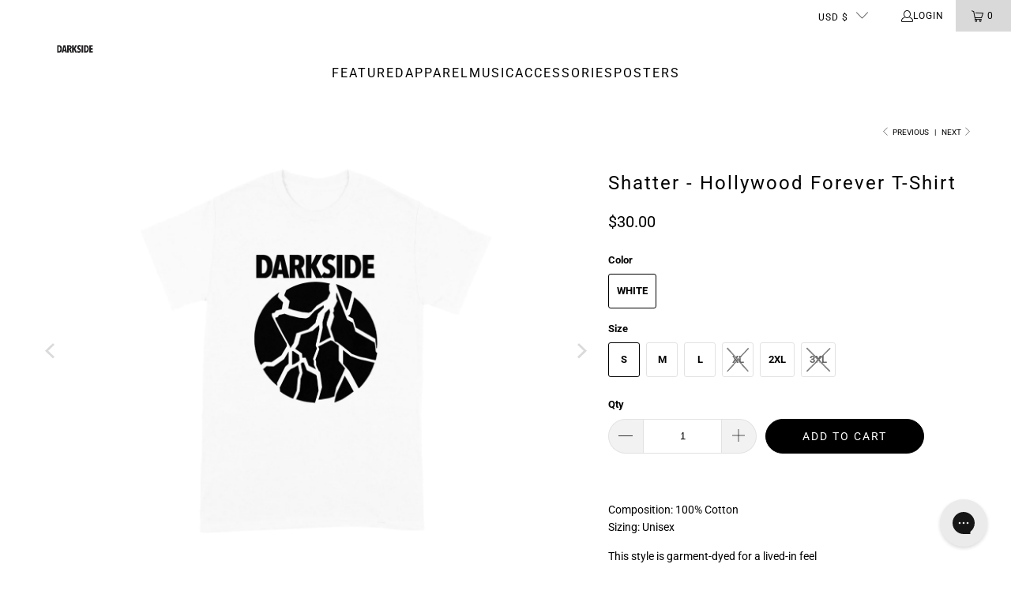

--- FILE ---
content_type: text/html; charset=utf-8
request_url: https://thecbpstore.com/collections/darkside-apparel/products/shatter-hollywood-forever-t-shirt-white
body_size: 32848
content:
<!DOCTYPE html>
<html class="no-js no-touch" lang="en">
  <head>
  <script>
    window.Store = window.Store || {};
    window.Store.id = 57528189123;
  </script>
    <meta charset="utf-8">
    <meta http-equiv="cleartype" content="on">
    <meta name="robots" content="index,follow">

    <!-- Mobile Specific Metas -->
    <meta name="HandheldFriendly" content="True">
    <meta name="MobileOptimized" content="320">
    <meta name="viewport" content="width=device-width,initial-scale=1">
    <meta name="theme-color" content="#ffffff">

    
    <title>
      Darkside Shatter - Hollywood Forever White T-Shirt - The CBP Store
    </title>

    

    <link rel="preconnect" href="https://fonts.shopifycdn.com" />
    <link rel="preconnect" href="https://cdn.shopify.com" />
    <link rel="preconnect" href="https://cdn.shopifycloud.com" />

    <link rel="dns-prefetch" href="https://v.shopify.com" />
    <link rel="dns-prefetch" href="https://www.youtube.com" />
    <link rel="dns-prefetch" href="https://vimeo.com" />

    <link href="//thecbpstore.com/cdn/shop/t/46/assets/jquery.min.js?v=147293088974801289311750701392" as="script" rel="preload">

    <!-- Stylesheet for Fancybox library -->
    <link rel="stylesheet" href="//thecbpstore.com/cdn/shop/t/46/assets/fancybox.css?v=19278034316635137701750701393" type="text/css" media="all" defer>

    <!-- Stylesheets for Turbo -->
    <link href="//thecbpstore.com/cdn/shop/t/46/assets/styles.css?v=63715919013400139861762460073" rel="stylesheet" type="text/css" media="all" />

    <!-- Icons -->
    
      <link rel="shortcut icon" type="image/x-icon" href="//thecbpstore.com/cdn/shop/files/CBP-Favicon_180x180.png?v=1633641449">
      <link rel="apple-touch-icon" href="//thecbpstore.com/cdn/shop/files/CBP-Favicon_180x180.png?v=1633641449"/>
      <link rel="apple-touch-icon" sizes="57x57" href="//thecbpstore.com/cdn/shop/files/CBP-Favicon_57x57.png?v=1633641449"/>
      <link rel="apple-touch-icon" sizes="60x60" href="//thecbpstore.com/cdn/shop/files/CBP-Favicon_60x60.png?v=1633641449"/>
      <link rel="apple-touch-icon" sizes="72x72" href="//thecbpstore.com/cdn/shop/files/CBP-Favicon_72x72.png?v=1633641449"/>
      <link rel="apple-touch-icon" sizes="76x76" href="//thecbpstore.com/cdn/shop/files/CBP-Favicon_76x76.png?v=1633641449"/>
      <link rel="apple-touch-icon" sizes="114x114" href="//thecbpstore.com/cdn/shop/files/CBP-Favicon_114x114.png?v=1633641449"/>
      <link rel="apple-touch-icon" sizes="180x180" href="//thecbpstore.com/cdn/shop/files/CBP-Favicon_180x180.png?v=1633641449"/>
      <link rel="apple-touch-icon" sizes="228x228" href="//thecbpstore.com/cdn/shop/files/CBP-Favicon_228x228.png?v=1633641449"/>
    
    <link rel="canonical" href="https://thecbpstore.com/products/shatter-hollywood-forever-t-shirt-white"/>

    

    

    
      <script src="//thecbpstore.com/cdn/shop/t/46/assets/currencies.js?v=1648699478663843391750701393" defer></script>
    

    
    <script>
      window.PXUTheme = window.PXUTheme || {};
      window.PXUTheme.version = '9.4.0';
      window.PXUTheme.name = 'Turbo';
    </script>
    


    
<template id="price-ui"><span class="price " data-price></span><span class="compare-at-price" data-compare-at-price></span><span class="unit-pricing" data-unit-pricing></span></template>
    <template id="price-ui-badge"><div class="price-ui-badge__sticker price-ui-badge__sticker--">
    <span class="price-ui-badge__sticker-text" data-badge></span>
  </div></template>
    
    <template id="price-ui__price"><span class="money" data-price></span></template>
    <template id="price-ui__price-range"><span class="price-min" data-price-min><span class="money" data-price></span></span> - <span class="price-max" data-price-max><span class="money" data-price></span></span></template>
    <template id="price-ui__unit-pricing"><span class="unit-quantity" data-unit-quantity></span> | <span class="unit-price" data-unit-price><span class="money" data-price></span></span> / <span class="unit-measurement" data-unit-measurement></span></template>
    <template id="price-ui-badge__percent-savings-range">Save up to <span data-price-percent></span>%</template>
    <template id="price-ui-badge__percent-savings">Save <span data-price-percent></span>%</template>
    <template id="price-ui-badge__price-savings-range">Save up to <span class="money" data-price></span></template>
    <template id="price-ui-badge__price-savings">Save <span class="money" data-price></span></template>
    <template id="price-ui-badge__on-sale">Sale</template>
    <template id="price-ui-badge__sold-out">Sold out</template>
    <template id="price-ui-badge__in-stock">In stock</template>
    


    <script>
      
window.PXUTheme = window.PXUTheme || {};


window.PXUTheme.theme_settings = {};
window.PXUTheme.currency = {};
window.PXUTheme.routes = window.PXUTheme.routes || {};


window.PXUTheme.theme_settings.display_tos_checkbox = true;
window.PXUTheme.theme_settings.go_to_checkout = false;
window.PXUTheme.theme_settings.cart_action = "ajax";
window.PXUTheme.theme_settings.cart_shipping_calculator = false;


window.PXUTheme.theme_settings.collection_swatches = false;
window.PXUTheme.theme_settings.collection_secondary_image = true;


window.PXUTheme.currency.show_multiple_currencies = false;
window.PXUTheme.currency.shop_currency = "USD";
window.PXUTheme.currency.default_currency = "USD";
window.PXUTheme.currency.display_format = "money_format";
window.PXUTheme.currency.money_format = "${{amount}}";
window.PXUTheme.currency.money_format_no_currency = "${{amount}}";
window.PXUTheme.currency.money_format_currency = "${{amount}} USD";
window.PXUTheme.currency.native_multi_currency = true;
window.PXUTheme.currency.iso_code = "USD";
window.PXUTheme.currency.symbol = "$";


window.PXUTheme.theme_settings.display_inventory_left = false;
window.PXUTheme.theme_settings.inventory_threshold = 10;
window.PXUTheme.theme_settings.limit_quantity = true;


window.PXUTheme.theme_settings.menu_position = null;


window.PXUTheme.theme_settings.newsletter_popup = false;
window.PXUTheme.theme_settings.newsletter_popup_days = "14";
window.PXUTheme.theme_settings.newsletter_popup_mobile = false;
window.PXUTheme.theme_settings.newsletter_popup_seconds = 0;


window.PXUTheme.theme_settings.pagination_type = "load_more";


window.PXUTheme.theme_settings.enable_shopify_collection_badges = false;
window.PXUTheme.theme_settings.quick_shop_thumbnail_position = null;
window.PXUTheme.theme_settings.product_form_style = "radio";
window.PXUTheme.theme_settings.sale_banner_enabled = true;
window.PXUTheme.theme_settings.display_savings = true;
window.PXUTheme.theme_settings.display_sold_out_price = true;
window.PXUTheme.theme_settings.free_text = "Free";
window.PXUTheme.theme_settings.video_looping = null;
window.PXUTheme.theme_settings.quick_shop_style = "popup";
window.PXUTheme.theme_settings.hover_enabled = false;


window.PXUTheme.routes.cart_url = "/cart";
window.PXUTheme.routes.cart_update_url = "/cart/update";
window.PXUTheme.routes.root_url = "/";
window.PXUTheme.routes.search_url = "/search";
window.PXUTheme.routes.all_products_collection_url = "/collections/all";
window.PXUTheme.routes.product_recommendations_url = "/recommendations/products";
window.PXUTheme.routes.predictive_search_url = "/search/suggest";


window.PXUTheme.theme_settings.image_loading_style = "blur-up";


window.PXUTheme.theme_settings.enable_autocomplete = true;


window.PXUTheme.theme_settings.page_dots_enabled = false;
window.PXUTheme.theme_settings.slideshow_arrow_size = "light";


window.PXUTheme.theme_settings.quick_shop_enabled = false;


window.PXUTheme.translation = {};


window.PXUTheme.translation.agree_to_terms_warning = "You must agree with the terms and conditions to checkout.";
window.PXUTheme.translation.one_item_left = "item left";
window.PXUTheme.translation.items_left_text = "items left";
window.PXUTheme.translation.cart_savings_text = "Total Savings";
window.PXUTheme.translation.cart_discount_text = "Discount";
window.PXUTheme.translation.cart_subtotal_text = "Subtotal";
window.PXUTheme.translation.cart_remove_text = "Remove";
window.PXUTheme.translation.cart_free_text = "Free";


window.PXUTheme.translation.newsletter_success_text = "Thank you for joining our mailing list!";


window.PXUTheme.translation.notify_email = "Enter your email address...";
window.PXUTheme.translation.notify_email_value = "Translation missing: en.contact.fields.email";
window.PXUTheme.translation.notify_email_send = "Send";
window.PXUTheme.translation.notify_message_first = "Please notify me when ";
window.PXUTheme.translation.notify_message_last = " becomes available - ";
window.PXUTheme.translation.notify_success_text = "Thanks! We will notify you when this product becomes available!";


window.PXUTheme.translation.add_to_cart = "Add to Cart";
window.PXUTheme.translation.coming_soon_text = "Coming Soon";
window.PXUTheme.translation.sold_out_text = "Sold Out";
window.PXUTheme.translation.sale_text = "Sale";
window.PXUTheme.translation.savings_text = "You Save";
window.PXUTheme.translation.from_text = "from";
window.PXUTheme.translation.new_text = "New";
window.PXUTheme.translation.pre_order_text = "Pre-Order";
window.PXUTheme.translation.unavailable_text = "Unavailable";


window.PXUTheme.translation.all_results = "View all results";
window.PXUTheme.translation.no_results = "Sorry, no results!";


window.PXUTheme.media_queries = {};
window.PXUTheme.media_queries.small = window.matchMedia( "(max-width: 480px)" );
window.PXUTheme.media_queries.medium = window.matchMedia( "(max-width: 798px)" );
window.PXUTheme.media_queries.large = window.matchMedia( "(min-width: 799px)" );
window.PXUTheme.media_queries.larger = window.matchMedia( "(min-width: 960px)" );
window.PXUTheme.media_queries.xlarge = window.matchMedia( "(min-width: 1200px)" );
window.PXUTheme.media_queries.ie10 = window.matchMedia( "all and (-ms-high-contrast: none), (-ms-high-contrast: active)" );
window.PXUTheme.media_queries.tablet = window.matchMedia( "only screen and (min-width: 799px) and (max-width: 1024px)" );
window.PXUTheme.media_queries.mobile_and_tablet = window.matchMedia( "(max-width: 1024px)" );
    </script>

    

    
      <script src="//thecbpstore.com/cdn/shop/t/46/assets/instantclick.min.js?v=20092422000980684151750701394" data-no-instant defer></script>

      <script data-no-instant>
        window.addEventListener('DOMContentLoaded', function() {

          function inIframe() {
            try {
              return window.self !== window.top;
            } catch (e) {
              return true;
            }
          }

          if (!inIframe()){
            InstantClick.on('change', function() {

              $('head script[src*="shopify"]').each(function() {
                var script = document.createElement('script');
                script.type = 'text/javascript';
                script.src = $(this).attr('src');

                $('body').append(script);
              });

              $('body').removeClass('fancybox-active');
              $.fancybox.destroy();

              InstantClick.init();

            });
          }
        });
      </script>
    

    <script>
      
    </script>

    <script>window.performance && window.performance.mark && window.performance.mark('shopify.content_for_header.start');</script><meta name="google-site-verification" content="u9pE2BG8E6_IRvE5nqYicZ-drWW0v_y7Pr_Cbm3iMcI">
<meta id="shopify-digital-wallet" name="shopify-digital-wallet" content="/57528189123/digital_wallets/dialog">
<meta name="shopify-checkout-api-token" content="374f484e24cdd09f0a3007c692f3a217">
<link rel="alternate" type="application/json+oembed" href="https://thecbpstore.com/products/shatter-hollywood-forever-t-shirt-white.oembed">
<script async="async" src="/checkouts/internal/preloads.js?locale=en-US"></script>
<link rel="preconnect" href="https://shop.app" crossorigin="anonymous">
<script async="async" src="https://shop.app/checkouts/internal/preloads.js?locale=en-US&shop_id=57528189123" crossorigin="anonymous"></script>
<script id="apple-pay-shop-capabilities" type="application/json">{"shopId":57528189123,"countryCode":"US","currencyCode":"USD","merchantCapabilities":["supports3DS"],"merchantId":"gid:\/\/shopify\/Shop\/57528189123","merchantName":"The CBP Store","requiredBillingContactFields":["postalAddress","email"],"requiredShippingContactFields":["postalAddress","email"],"shippingType":"shipping","supportedNetworks":["visa","masterCard","amex","discover","elo","jcb"],"total":{"type":"pending","label":"The CBP Store","amount":"1.00"},"shopifyPaymentsEnabled":true,"supportsSubscriptions":true}</script>
<script id="shopify-features" type="application/json">{"accessToken":"374f484e24cdd09f0a3007c692f3a217","betas":["rich-media-storefront-analytics"],"domain":"thecbpstore.com","predictiveSearch":true,"shopId":57528189123,"locale":"en"}</script>
<script>var Shopify = Shopify || {};
Shopify.shop = "thecbp.myshopify.com";
Shopify.locale = "en";
Shopify.currency = {"active":"USD","rate":"1.0"};
Shopify.country = "US";
Shopify.theme = {"name":"The-CBP-Store\/main","id":178206933356,"schema_name":"Turbo","schema_version":"9.4.0","theme_store_id":null,"role":"main"};
Shopify.theme.handle = "null";
Shopify.theme.style = {"id":null,"handle":null};
Shopify.cdnHost = "thecbpstore.com/cdn";
Shopify.routes = Shopify.routes || {};
Shopify.routes.root = "/";</script>
<script type="module">!function(o){(o.Shopify=o.Shopify||{}).modules=!0}(window);</script>
<script>!function(o){function n(){var o=[];function n(){o.push(Array.prototype.slice.apply(arguments))}return n.q=o,n}var t=o.Shopify=o.Shopify||{};t.loadFeatures=n(),t.autoloadFeatures=n()}(window);</script>
<script>
  window.ShopifyPay = window.ShopifyPay || {};
  window.ShopifyPay.apiHost = "shop.app\/pay";
  window.ShopifyPay.redirectState = null;
</script>
<script id="shop-js-analytics" type="application/json">{"pageType":"product"}</script>
<script defer="defer" async type="module" src="//thecbpstore.com/cdn/shopifycloud/shop-js/modules/v2/client.init-shop-cart-sync_C5BV16lS.en.esm.js"></script>
<script defer="defer" async type="module" src="//thecbpstore.com/cdn/shopifycloud/shop-js/modules/v2/chunk.common_CygWptCX.esm.js"></script>
<script type="module">
  await import("//thecbpstore.com/cdn/shopifycloud/shop-js/modules/v2/client.init-shop-cart-sync_C5BV16lS.en.esm.js");
await import("//thecbpstore.com/cdn/shopifycloud/shop-js/modules/v2/chunk.common_CygWptCX.esm.js");

  window.Shopify.SignInWithShop?.initShopCartSync?.({"fedCMEnabled":true,"windoidEnabled":true});

</script>
<script>
  window.Shopify = window.Shopify || {};
  if (!window.Shopify.featureAssets) window.Shopify.featureAssets = {};
  window.Shopify.featureAssets['shop-js'] = {"shop-cart-sync":["modules/v2/client.shop-cart-sync_ZFArdW7E.en.esm.js","modules/v2/chunk.common_CygWptCX.esm.js"],"init-fed-cm":["modules/v2/client.init-fed-cm_CmiC4vf6.en.esm.js","modules/v2/chunk.common_CygWptCX.esm.js"],"shop-button":["modules/v2/client.shop-button_tlx5R9nI.en.esm.js","modules/v2/chunk.common_CygWptCX.esm.js"],"shop-cash-offers":["modules/v2/client.shop-cash-offers_DOA2yAJr.en.esm.js","modules/v2/chunk.common_CygWptCX.esm.js","modules/v2/chunk.modal_D71HUcav.esm.js"],"init-windoid":["modules/v2/client.init-windoid_sURxWdc1.en.esm.js","modules/v2/chunk.common_CygWptCX.esm.js"],"shop-toast-manager":["modules/v2/client.shop-toast-manager_ClPi3nE9.en.esm.js","modules/v2/chunk.common_CygWptCX.esm.js"],"init-shop-email-lookup-coordinator":["modules/v2/client.init-shop-email-lookup-coordinator_B8hsDcYM.en.esm.js","modules/v2/chunk.common_CygWptCX.esm.js"],"init-shop-cart-sync":["modules/v2/client.init-shop-cart-sync_C5BV16lS.en.esm.js","modules/v2/chunk.common_CygWptCX.esm.js"],"avatar":["modules/v2/client.avatar_BTnouDA3.en.esm.js"],"pay-button":["modules/v2/client.pay-button_FdsNuTd3.en.esm.js","modules/v2/chunk.common_CygWptCX.esm.js"],"init-customer-accounts":["modules/v2/client.init-customer-accounts_DxDtT_ad.en.esm.js","modules/v2/client.shop-login-button_C5VAVYt1.en.esm.js","modules/v2/chunk.common_CygWptCX.esm.js","modules/v2/chunk.modal_D71HUcav.esm.js"],"init-shop-for-new-customer-accounts":["modules/v2/client.init-shop-for-new-customer-accounts_ChsxoAhi.en.esm.js","modules/v2/client.shop-login-button_C5VAVYt1.en.esm.js","modules/v2/chunk.common_CygWptCX.esm.js","modules/v2/chunk.modal_D71HUcav.esm.js"],"shop-login-button":["modules/v2/client.shop-login-button_C5VAVYt1.en.esm.js","modules/v2/chunk.common_CygWptCX.esm.js","modules/v2/chunk.modal_D71HUcav.esm.js"],"init-customer-accounts-sign-up":["modules/v2/client.init-customer-accounts-sign-up_CPSyQ0Tj.en.esm.js","modules/v2/client.shop-login-button_C5VAVYt1.en.esm.js","modules/v2/chunk.common_CygWptCX.esm.js","modules/v2/chunk.modal_D71HUcav.esm.js"],"shop-follow-button":["modules/v2/client.shop-follow-button_Cva4Ekp9.en.esm.js","modules/v2/chunk.common_CygWptCX.esm.js","modules/v2/chunk.modal_D71HUcav.esm.js"],"checkout-modal":["modules/v2/client.checkout-modal_BPM8l0SH.en.esm.js","modules/v2/chunk.common_CygWptCX.esm.js","modules/v2/chunk.modal_D71HUcav.esm.js"],"lead-capture":["modules/v2/client.lead-capture_Bi8yE_yS.en.esm.js","modules/v2/chunk.common_CygWptCX.esm.js","modules/v2/chunk.modal_D71HUcav.esm.js"],"shop-login":["modules/v2/client.shop-login_D6lNrXab.en.esm.js","modules/v2/chunk.common_CygWptCX.esm.js","modules/v2/chunk.modal_D71HUcav.esm.js"],"payment-terms":["modules/v2/client.payment-terms_CZxnsJam.en.esm.js","modules/v2/chunk.common_CygWptCX.esm.js","modules/v2/chunk.modal_D71HUcav.esm.js"]};
</script>
<script>(function() {
  var isLoaded = false;
  function asyncLoad() {
    if (isLoaded) return;
    isLoaded = true;
    var urls = ["https:\/\/config.gorgias.chat\/bundle-loader\/01GYCCAKDY2WZW3SCKEG8F0P40?source=shopify1click\u0026shop=thecbp.myshopify.com","https:\/\/cdn.shopify.com\/s\/files\/1\/0575\/2818\/9123\/t\/15\/assets\/booster_eu_cookie_57528189123.js?v=1677263476\u0026shop=thecbp.myshopify.com","\/\/cdn.app.metorik.com\/js\/shopify\/mtk.js?shop=thecbp.myshopify.com","https:\/\/cdn.9gtb.com\/loader.js?g_cvt_id=8a72272b-28f6-4f74-a976-9fd76cdbe48b\u0026shop=thecbp.myshopify.com","\/\/cdn.shopify.com\/proxy\/a41260281f59fe6c0916dd26e0c9d511aa3810cf2eb0b0c80d99b875b3617795\/cdn.singleassets.com\/storefront-legacy\/single-ui-content-gating-0.0.854.js?shop=thecbp.myshopify.com\u0026sp-cache-control=cHVibGljLCBtYXgtYWdlPTkwMA"];
    for (var i = 0; i < urls.length; i++) {
      var s = document.createElement('script');
      s.type = 'text/javascript';
      s.async = true;
      s.src = urls[i];
      var x = document.getElementsByTagName('script')[0];
      x.parentNode.insertBefore(s, x);
    }
  };
  if(window.attachEvent) {
    window.attachEvent('onload', asyncLoad);
  } else {
    window.addEventListener('load', asyncLoad, false);
  }
})();</script>
<script id="__st">var __st={"a":57528189123,"offset":-18000,"reqid":"ed91fd6a-fe23-4766-913c-f1d9ccdaaac9-1768694045","pageurl":"thecbpstore.com\/collections\/darkside-apparel\/products\/shatter-hollywood-forever-t-shirt-white","u":"2269b87472ad","p":"product","rtyp":"product","rid":7395147415747};</script>
<script>window.ShopifyPaypalV4VisibilityTracking = true;</script>
<script id="captcha-bootstrap">!function(){'use strict';const t='contact',e='account',n='new_comment',o=[[t,t],['blogs',n],['comments',n],[t,'customer']],c=[[e,'customer_login'],[e,'guest_login'],[e,'recover_customer_password'],[e,'create_customer']],r=t=>t.map((([t,e])=>`form[action*='/${t}']:not([data-nocaptcha='true']) input[name='form_type'][value='${e}']`)).join(','),a=t=>()=>t?[...document.querySelectorAll(t)].map((t=>t.form)):[];function s(){const t=[...o],e=r(t);return a(e)}const i='password',u='form_key',d=['recaptcha-v3-token','g-recaptcha-response','h-captcha-response',i],f=()=>{try{return window.sessionStorage}catch{return}},m='__shopify_v',_=t=>t.elements[u];function p(t,e,n=!1){try{const o=window.sessionStorage,c=JSON.parse(o.getItem(e)),{data:r}=function(t){const{data:e,action:n}=t;return t[m]||n?{data:e,action:n}:{data:t,action:n}}(c);for(const[e,n]of Object.entries(r))t.elements[e]&&(t.elements[e].value=n);n&&o.removeItem(e)}catch(o){console.error('form repopulation failed',{error:o})}}const l='form_type',E='cptcha';function T(t){t.dataset[E]=!0}const w=window,h=w.document,L='Shopify',v='ce_forms',y='captcha';let A=!1;((t,e)=>{const n=(g='f06e6c50-85a8-45c8-87d0-21a2b65856fe',I='https://cdn.shopify.com/shopifycloud/storefront-forms-hcaptcha/ce_storefront_forms_captcha_hcaptcha.v1.5.2.iife.js',D={infoText:'Protected by hCaptcha',privacyText:'Privacy',termsText:'Terms'},(t,e,n)=>{const o=w[L][v],c=o.bindForm;if(c)return c(t,g,e,D).then(n);var r;o.q.push([[t,g,e,D],n]),r=I,A||(h.body.append(Object.assign(h.createElement('script'),{id:'captcha-provider',async:!0,src:r})),A=!0)});var g,I,D;w[L]=w[L]||{},w[L][v]=w[L][v]||{},w[L][v].q=[],w[L][y]=w[L][y]||{},w[L][y].protect=function(t,e){n(t,void 0,e),T(t)},Object.freeze(w[L][y]),function(t,e,n,w,h,L){const[v,y,A,g]=function(t,e,n){const i=e?o:[],u=t?c:[],d=[...i,...u],f=r(d),m=r(i),_=r(d.filter((([t,e])=>n.includes(e))));return[a(f),a(m),a(_),s()]}(w,h,L),I=t=>{const e=t.target;return e instanceof HTMLFormElement?e:e&&e.form},D=t=>v().includes(t);t.addEventListener('submit',(t=>{const e=I(t);if(!e)return;const n=D(e)&&!e.dataset.hcaptchaBound&&!e.dataset.recaptchaBound,o=_(e),c=g().includes(e)&&(!o||!o.value);(n||c)&&t.preventDefault(),c&&!n&&(function(t){try{if(!f())return;!function(t){const e=f();if(!e)return;const n=_(t);if(!n)return;const o=n.value;o&&e.removeItem(o)}(t);const e=Array.from(Array(32),(()=>Math.random().toString(36)[2])).join('');!function(t,e){_(t)||t.append(Object.assign(document.createElement('input'),{type:'hidden',name:u})),t.elements[u].value=e}(t,e),function(t,e){const n=f();if(!n)return;const o=[...t.querySelectorAll(`input[type='${i}']`)].map((({name:t})=>t)),c=[...d,...o],r={};for(const[a,s]of new FormData(t).entries())c.includes(a)||(r[a]=s);n.setItem(e,JSON.stringify({[m]:1,action:t.action,data:r}))}(t,e)}catch(e){console.error('failed to persist form',e)}}(e),e.submit())}));const S=(t,e)=>{t&&!t.dataset[E]&&(n(t,e.some((e=>e===t))),T(t))};for(const o of['focusin','change'])t.addEventListener(o,(t=>{const e=I(t);D(e)&&S(e,y())}));const B=e.get('form_key'),M=e.get(l),P=B&&M;t.addEventListener('DOMContentLoaded',(()=>{const t=y();if(P)for(const e of t)e.elements[l].value===M&&p(e,B);[...new Set([...A(),...v().filter((t=>'true'===t.dataset.shopifyCaptcha))])].forEach((e=>S(e,t)))}))}(h,new URLSearchParams(w.location.search),n,t,e,['guest_login'])})(!0,!1)}();</script>
<script integrity="sha256-4kQ18oKyAcykRKYeNunJcIwy7WH5gtpwJnB7kiuLZ1E=" data-source-attribution="shopify.loadfeatures" defer="defer" src="//thecbpstore.com/cdn/shopifycloud/storefront/assets/storefront/load_feature-a0a9edcb.js" crossorigin="anonymous"></script>
<script crossorigin="anonymous" defer="defer" src="//thecbpstore.com/cdn/shopifycloud/storefront/assets/shopify_pay/storefront-65b4c6d7.js?v=20250812"></script>
<script data-source-attribution="shopify.dynamic_checkout.dynamic.init">var Shopify=Shopify||{};Shopify.PaymentButton=Shopify.PaymentButton||{isStorefrontPortableWallets:!0,init:function(){window.Shopify.PaymentButton.init=function(){};var t=document.createElement("script");t.src="https://thecbpstore.com/cdn/shopifycloud/portable-wallets/latest/portable-wallets.en.js",t.type="module",document.head.appendChild(t)}};
</script>
<script data-source-attribution="shopify.dynamic_checkout.buyer_consent">
  function portableWalletsHideBuyerConsent(e){var t=document.getElementById("shopify-buyer-consent"),n=document.getElementById("shopify-subscription-policy-button");t&&n&&(t.classList.add("hidden"),t.setAttribute("aria-hidden","true"),n.removeEventListener("click",e))}function portableWalletsShowBuyerConsent(e){var t=document.getElementById("shopify-buyer-consent"),n=document.getElementById("shopify-subscription-policy-button");t&&n&&(t.classList.remove("hidden"),t.removeAttribute("aria-hidden"),n.addEventListener("click",e))}window.Shopify?.PaymentButton&&(window.Shopify.PaymentButton.hideBuyerConsent=portableWalletsHideBuyerConsent,window.Shopify.PaymentButton.showBuyerConsent=portableWalletsShowBuyerConsent);
</script>
<script data-source-attribution="shopify.dynamic_checkout.cart.bootstrap">document.addEventListener("DOMContentLoaded",(function(){function t(){return document.querySelector("shopify-accelerated-checkout-cart, shopify-accelerated-checkout")}if(t())Shopify.PaymentButton.init();else{new MutationObserver((function(e,n){t()&&(Shopify.PaymentButton.init(),n.disconnect())})).observe(document.body,{childList:!0,subtree:!0})}}));
</script>
<link id="shopify-accelerated-checkout-styles" rel="stylesheet" media="screen" href="https://thecbpstore.com/cdn/shopifycloud/portable-wallets/latest/accelerated-checkout-backwards-compat.css" crossorigin="anonymous">
<style id="shopify-accelerated-checkout-cart">
        #shopify-buyer-consent {
  margin-top: 1em;
  display: inline-block;
  width: 100%;
}

#shopify-buyer-consent.hidden {
  display: none;
}

#shopify-subscription-policy-button {
  background: none;
  border: none;
  padding: 0;
  text-decoration: underline;
  font-size: inherit;
  cursor: pointer;
}

#shopify-subscription-policy-button::before {
  box-shadow: none;
}

      </style>

<script>window.performance && window.performance.mark && window.performance.mark('shopify.content_for_header.end');</script>

    

<meta name="author" content="The CBP Store">
<meta property="og:url" content="https://thecbpstore.com/products/shatter-hollywood-forever-t-shirt-white">
<meta property="og:site_name" content="The CBP Store">




  <meta property="og:type" content="product">
  <meta property="og:title" content="Shatter - Hollywood Forever T-Shirt">
  
    
      <meta property="og:image" content="https://thecbpstore.com/cdn/shop/files/DARK010009-darkside-shatter-hollywood-forever-t-shirt-white_600x.png?v=1745943039">
      <meta property="og:image:secure_url" content="https://thecbpstore.com/cdn/shop/files/DARK010009-darkside-shatter-hollywood-forever-t-shirt-white_600x.png?v=1745943039">
      
      <meta property="og:image:width" content="1024">
      <meta property="og:image:height" content="1024">
    
      <meta property="og:image" content="https://thecbpstore.com/cdn/shop/files/DARK010009-darkside-shatter-hollywood-forever-t-shirt-white-2_600x.png?v=1745943039">
      <meta property="og:image:secure_url" content="https://thecbpstore.com/cdn/shop/files/DARK010009-darkside-shatter-hollywood-forever-t-shirt-white-2_600x.png?v=1745943039">
      
      <meta property="og:image:width" content="1024">
      <meta property="og:image:height" content="1024">
    
  
  <meta property="product:price:amount" content="30.00">
  <meta property="product:price:currency" content="USD">






<meta name="twitter:card" content="summary">

  <meta name="twitter:title" content="Shatter - Hollywood Forever T-Shirt">
  <meta name="twitter:description" content="">
  <meta name="twitter:image" content="https://thecbpstore.com/cdn/shop/files/DARK010009-darkside-shatter-hollywood-forever-t-shirt-white_240x.png?v=1745943039">
  <meta name="twitter:image:width" content="240">
  <meta name="twitter:image:height" content="240">
  <meta name="twitter:image:alt" content="Shatter - Hollywood Forever T-Shirt">



    <link rel="prev" href="/collections/darkside-apparel/products/shatter-hollywood-forever-t-shirt">
    <link rel="next" href="/collections/darkside-apparel/products/shatter-crewneck-sweatshirt">
  <!-- BEGIN app block: shopify://apps/minmaxify-order-limits/blocks/app-embed-block/3acfba32-89f3-4377-ae20-cbb9abc48475 --><script type="text/javascript" src="https://limits.minmaxify.com/thecbp.myshopify.com?v=138b&r=20251029203303"></script>

<!-- END app block --><!-- BEGIN app block: shopify://apps/gorgias-live-chat-helpdesk/blocks/gorgias/a66db725-7b96-4e3f-916e-6c8e6f87aaaa -->
<script defer data-gorgias-loader-chat src="https://config.gorgias.chat/bundle-loader/shopify/thecbp.myshopify.com"></script>


<script defer data-gorgias-loader-convert  src="https://cdn.9gtb.com/loader.js"></script>


<script defer data-gorgias-loader-mailto-replace  src="https://config.gorgias.help/api/contact-forms/replace-mailto-script.js?shopName=thecbp"></script>


<!-- END app block --><script src="https://cdn.shopify.com/extensions/8d2c31d3-a828-4daf-820f-80b7f8e01c39/nova-eu-cookie-bar-gdpr-4/assets/nova-cookie-app-embed.js" type="text/javascript" defer="defer"></script>
<link href="https://cdn.shopify.com/extensions/8d2c31d3-a828-4daf-820f-80b7f8e01c39/nova-eu-cookie-bar-gdpr-4/assets/nova-cookie.css" rel="stylesheet" type="text/css" media="all">
<script src="https://cdn.shopify.com/extensions/cfc76123-b24f-4e9a-a1dc-585518796af7/forms-2294/assets/shopify-forms-loader.js" type="text/javascript" defer="defer"></script>
<link href="https://monorail-edge.shopifysvc.com" rel="dns-prefetch">
<script>(function(){if ("sendBeacon" in navigator && "performance" in window) {try {var session_token_from_headers = performance.getEntriesByType('navigation')[0].serverTiming.find(x => x.name == '_s').description;} catch {var session_token_from_headers = undefined;}var session_cookie_matches = document.cookie.match(/_shopify_s=([^;]*)/);var session_token_from_cookie = session_cookie_matches && session_cookie_matches.length === 2 ? session_cookie_matches[1] : "";var session_token = session_token_from_headers || session_token_from_cookie || "";function handle_abandonment_event(e) {var entries = performance.getEntries().filter(function(entry) {return /monorail-edge.shopifysvc.com/.test(entry.name);});if (!window.abandonment_tracked && entries.length === 0) {window.abandonment_tracked = true;var currentMs = Date.now();var navigation_start = performance.timing.navigationStart;var payload = {shop_id: 57528189123,url: window.location.href,navigation_start,duration: currentMs - navigation_start,session_token,page_type: "product"};window.navigator.sendBeacon("https://monorail-edge.shopifysvc.com/v1/produce", JSON.stringify({schema_id: "online_store_buyer_site_abandonment/1.1",payload: payload,metadata: {event_created_at_ms: currentMs,event_sent_at_ms: currentMs}}));}}window.addEventListener('pagehide', handle_abandonment_event);}}());</script>
<script id="web-pixels-manager-setup">(function e(e,d,r,n,o){if(void 0===o&&(o={}),!Boolean(null===(a=null===(i=window.Shopify)||void 0===i?void 0:i.analytics)||void 0===a?void 0:a.replayQueue)){var i,a;window.Shopify=window.Shopify||{};var t=window.Shopify;t.analytics=t.analytics||{};var s=t.analytics;s.replayQueue=[],s.publish=function(e,d,r){return s.replayQueue.push([e,d,r]),!0};try{self.performance.mark("wpm:start")}catch(e){}var l=function(){var e={modern:/Edge?\/(1{2}[4-9]|1[2-9]\d|[2-9]\d{2}|\d{4,})\.\d+(\.\d+|)|Firefox\/(1{2}[4-9]|1[2-9]\d|[2-9]\d{2}|\d{4,})\.\d+(\.\d+|)|Chrom(ium|e)\/(9{2}|\d{3,})\.\d+(\.\d+|)|(Maci|X1{2}).+ Version\/(15\.\d+|(1[6-9]|[2-9]\d|\d{3,})\.\d+)([,.]\d+|)( \(\w+\)|)( Mobile\/\w+|) Safari\/|Chrome.+OPR\/(9{2}|\d{3,})\.\d+\.\d+|(CPU[ +]OS|iPhone[ +]OS|CPU[ +]iPhone|CPU IPhone OS|CPU iPad OS)[ +]+(15[._]\d+|(1[6-9]|[2-9]\d|\d{3,})[._]\d+)([._]\d+|)|Android:?[ /-](13[3-9]|1[4-9]\d|[2-9]\d{2}|\d{4,})(\.\d+|)(\.\d+|)|Android.+Firefox\/(13[5-9]|1[4-9]\d|[2-9]\d{2}|\d{4,})\.\d+(\.\d+|)|Android.+Chrom(ium|e)\/(13[3-9]|1[4-9]\d|[2-9]\d{2}|\d{4,})\.\d+(\.\d+|)|SamsungBrowser\/([2-9]\d|\d{3,})\.\d+/,legacy:/Edge?\/(1[6-9]|[2-9]\d|\d{3,})\.\d+(\.\d+|)|Firefox\/(5[4-9]|[6-9]\d|\d{3,})\.\d+(\.\d+|)|Chrom(ium|e)\/(5[1-9]|[6-9]\d|\d{3,})\.\d+(\.\d+|)([\d.]+$|.*Safari\/(?![\d.]+ Edge\/[\d.]+$))|(Maci|X1{2}).+ Version\/(10\.\d+|(1[1-9]|[2-9]\d|\d{3,})\.\d+)([,.]\d+|)( \(\w+\)|)( Mobile\/\w+|) Safari\/|Chrome.+OPR\/(3[89]|[4-9]\d|\d{3,})\.\d+\.\d+|(CPU[ +]OS|iPhone[ +]OS|CPU[ +]iPhone|CPU IPhone OS|CPU iPad OS)[ +]+(10[._]\d+|(1[1-9]|[2-9]\d|\d{3,})[._]\d+)([._]\d+|)|Android:?[ /-](13[3-9]|1[4-9]\d|[2-9]\d{2}|\d{4,})(\.\d+|)(\.\d+|)|Mobile Safari.+OPR\/([89]\d|\d{3,})\.\d+\.\d+|Android.+Firefox\/(13[5-9]|1[4-9]\d|[2-9]\d{2}|\d{4,})\.\d+(\.\d+|)|Android.+Chrom(ium|e)\/(13[3-9]|1[4-9]\d|[2-9]\d{2}|\d{4,})\.\d+(\.\d+|)|Android.+(UC? ?Browser|UCWEB|U3)[ /]?(15\.([5-9]|\d{2,})|(1[6-9]|[2-9]\d|\d{3,})\.\d+)\.\d+|SamsungBrowser\/(5\.\d+|([6-9]|\d{2,})\.\d+)|Android.+MQ{2}Browser\/(14(\.(9|\d{2,})|)|(1[5-9]|[2-9]\d|\d{3,})(\.\d+|))(\.\d+|)|K[Aa][Ii]OS\/(3\.\d+|([4-9]|\d{2,})\.\d+)(\.\d+|)/},d=e.modern,r=e.legacy,n=navigator.userAgent;return n.match(d)?"modern":n.match(r)?"legacy":"unknown"}(),u="modern"===l?"modern":"legacy",c=(null!=n?n:{modern:"",legacy:""})[u],f=function(e){return[e.baseUrl,"/wpm","/b",e.hashVersion,"modern"===e.buildTarget?"m":"l",".js"].join("")}({baseUrl:d,hashVersion:r,buildTarget:u}),m=function(e){var d=e.version,r=e.bundleTarget,n=e.surface,o=e.pageUrl,i=e.monorailEndpoint;return{emit:function(e){var a=e.status,t=e.errorMsg,s=(new Date).getTime(),l=JSON.stringify({metadata:{event_sent_at_ms:s},events:[{schema_id:"web_pixels_manager_load/3.1",payload:{version:d,bundle_target:r,page_url:o,status:a,surface:n,error_msg:t},metadata:{event_created_at_ms:s}}]});if(!i)return console&&console.warn&&console.warn("[Web Pixels Manager] No Monorail endpoint provided, skipping logging."),!1;try{return self.navigator.sendBeacon.bind(self.navigator)(i,l)}catch(e){}var u=new XMLHttpRequest;try{return u.open("POST",i,!0),u.setRequestHeader("Content-Type","text/plain"),u.send(l),!0}catch(e){return console&&console.warn&&console.warn("[Web Pixels Manager] Got an unhandled error while logging to Monorail."),!1}}}}({version:r,bundleTarget:l,surface:e.surface,pageUrl:self.location.href,monorailEndpoint:e.monorailEndpoint});try{o.browserTarget=l,function(e){var d=e.src,r=e.async,n=void 0===r||r,o=e.onload,i=e.onerror,a=e.sri,t=e.scriptDataAttributes,s=void 0===t?{}:t,l=document.createElement("script"),u=document.querySelector("head"),c=document.querySelector("body");if(l.async=n,l.src=d,a&&(l.integrity=a,l.crossOrigin="anonymous"),s)for(var f in s)if(Object.prototype.hasOwnProperty.call(s,f))try{l.dataset[f]=s[f]}catch(e){}if(o&&l.addEventListener("load",o),i&&l.addEventListener("error",i),u)u.appendChild(l);else{if(!c)throw new Error("Did not find a head or body element to append the script");c.appendChild(l)}}({src:f,async:!0,onload:function(){if(!function(){var e,d;return Boolean(null===(d=null===(e=window.Shopify)||void 0===e?void 0:e.analytics)||void 0===d?void 0:d.initialized)}()){var d=window.webPixelsManager.init(e)||void 0;if(d){var r=window.Shopify.analytics;r.replayQueue.forEach((function(e){var r=e[0],n=e[1],o=e[2];d.publishCustomEvent(r,n,o)})),r.replayQueue=[],r.publish=d.publishCustomEvent,r.visitor=d.visitor,r.initialized=!0}}},onerror:function(){return m.emit({status:"failed",errorMsg:"".concat(f," has failed to load")})},sri:function(e){var d=/^sha384-[A-Za-z0-9+/=]+$/;return"string"==typeof e&&d.test(e)}(c)?c:"",scriptDataAttributes:o}),m.emit({status:"loading"})}catch(e){m.emit({status:"failed",errorMsg:(null==e?void 0:e.message)||"Unknown error"})}}})({shopId: 57528189123,storefrontBaseUrl: "https://thecbpstore.com",extensionsBaseUrl: "https://extensions.shopifycdn.com/cdn/shopifycloud/web-pixels-manager",monorailEndpoint: "https://monorail-edge.shopifysvc.com/unstable/produce_batch",surface: "storefront-renderer",enabledBetaFlags: ["2dca8a86"],webPixelsConfigList: [{"id":"749732204","configuration":"{\"config\":\"{\\\"pixel_id\\\":\\\"G-Z2GK28ZF8X\\\",\\\"gtag_events\\\":[{\\\"type\\\":\\\"search\\\",\\\"action_label\\\":\\\"G-Z2GK28ZF8X\\\"},{\\\"type\\\":\\\"begin_checkout\\\",\\\"action_label\\\":\\\"G-Z2GK28ZF8X\\\"},{\\\"type\\\":\\\"view_item\\\",\\\"action_label\\\":[\\\"G-Z2GK28ZF8X\\\",\\\"MC-C01WK3L1VV\\\"]},{\\\"type\\\":\\\"purchase\\\",\\\"action_label\\\":[\\\"G-Z2GK28ZF8X\\\",\\\"MC-C01WK3L1VV\\\"]},{\\\"type\\\":\\\"page_view\\\",\\\"action_label\\\":[\\\"G-Z2GK28ZF8X\\\",\\\"MC-C01WK3L1VV\\\"]},{\\\"type\\\":\\\"add_payment_info\\\",\\\"action_label\\\":\\\"G-Z2GK28ZF8X\\\"},{\\\"type\\\":\\\"add_to_cart\\\",\\\"action_label\\\":\\\"G-Z2GK28ZF8X\\\"}],\\\"enable_monitoring_mode\\\":false}\"}","eventPayloadVersion":"v1","runtimeContext":"OPEN","scriptVersion":"b2a88bafab3e21179ed38636efcd8a93","type":"APP","apiClientId":1780363,"privacyPurposes":[],"dataSharingAdjustments":{"protectedCustomerApprovalScopes":["read_customer_address","read_customer_email","read_customer_name","read_customer_personal_data","read_customer_phone"]}},{"id":"121504108","eventPayloadVersion":"1","runtimeContext":"LAX","scriptVersion":"6","type":"CUSTOM","privacyPurposes":["ANALYTICS","MARKETING","PREFERENCES","SALE_OF_DATA"],"name":"SVE"},{"id":"143032684","eventPayloadVersion":"1","runtimeContext":"LAX","scriptVersion":"1","type":"CUSTOM","privacyPurposes":["ANALYTICS","MARKETING"],"name":"Grizzly Bear"},{"id":"147915116","eventPayloadVersion":"1","runtimeContext":"LAX","scriptVersion":"3","type":"CUSTOM","privacyPurposes":[],"name":"Blood Orange"},{"id":"154993004","eventPayloadVersion":"1","runtimeContext":"LAX","scriptVersion":"2","type":"CUSTOM","privacyPurposes":["ANALYTICS","MARKETING","SALE_OF_DATA"],"name":"Chezile"},{"id":"shopify-app-pixel","configuration":"{}","eventPayloadVersion":"v1","runtimeContext":"STRICT","scriptVersion":"0450","apiClientId":"shopify-pixel","type":"APP","privacyPurposes":["ANALYTICS","MARKETING"]},{"id":"shopify-custom-pixel","eventPayloadVersion":"v1","runtimeContext":"LAX","scriptVersion":"0450","apiClientId":"shopify-pixel","type":"CUSTOM","privacyPurposes":["ANALYTICS","MARKETING"]}],isMerchantRequest: false,initData: {"shop":{"name":"The CBP Store","paymentSettings":{"currencyCode":"USD"},"myshopifyDomain":"thecbp.myshopify.com","countryCode":"US","storefrontUrl":"https:\/\/thecbpstore.com"},"customer":null,"cart":null,"checkout":null,"productVariants":[{"price":{"amount":30.0,"currencyCode":"USD"},"product":{"title":"Shatter - Hollywood Forever T-Shirt","vendor":"Darkside","id":"7395147415747","untranslatedTitle":"Shatter - Hollywood Forever T-Shirt","url":"\/products\/shatter-hollywood-forever-t-shirt-white","type":"T-Shirts"},"id":"42073748799683","image":{"src":"\/\/thecbpstore.com\/cdn\/shop\/files\/DARK010009-darkside-shatter-hollywood-forever-t-shirt-white.png?v=1745943039"},"sku":"5500100041","title":"White \/ S","untranslatedTitle":"White \/ S"},{"price":{"amount":30.0,"currencyCode":"USD"},"product":{"title":"Shatter - Hollywood Forever T-Shirt","vendor":"Darkside","id":"7395147415747","untranslatedTitle":"Shatter - Hollywood Forever T-Shirt","url":"\/products\/shatter-hollywood-forever-t-shirt-white","type":"T-Shirts"},"id":"42073748832451","image":{"src":"\/\/thecbpstore.com\/cdn\/shop\/files\/DARK010009-darkside-shatter-hollywood-forever-t-shirt-white.png?v=1745943039"},"sku":"5500100042","title":"White \/ M","untranslatedTitle":"White \/ M"},{"price":{"amount":30.0,"currencyCode":"USD"},"product":{"title":"Shatter - Hollywood Forever T-Shirt","vendor":"Darkside","id":"7395147415747","untranslatedTitle":"Shatter - Hollywood Forever T-Shirt","url":"\/products\/shatter-hollywood-forever-t-shirt-white","type":"T-Shirts"},"id":"42073748865219","image":{"src":"\/\/thecbpstore.com\/cdn\/shop\/files\/DARK010009-darkside-shatter-hollywood-forever-t-shirt-white.png?v=1745943039"},"sku":"5500100043","title":"White \/ L","untranslatedTitle":"White \/ L"},{"price":{"amount":30.0,"currencyCode":"USD"},"product":{"title":"Shatter - Hollywood Forever T-Shirt","vendor":"Darkside","id":"7395147415747","untranslatedTitle":"Shatter - Hollywood Forever T-Shirt","url":"\/products\/shatter-hollywood-forever-t-shirt-white","type":"T-Shirts"},"id":"42073748897987","image":{"src":"\/\/thecbpstore.com\/cdn\/shop\/files\/DARK010009-darkside-shatter-hollywood-forever-t-shirt-white.png?v=1745943039"},"sku":"5500100044","title":"White \/ XL","untranslatedTitle":"White \/ XL"},{"price":{"amount":30.0,"currencyCode":"USD"},"product":{"title":"Shatter - Hollywood Forever T-Shirt","vendor":"Darkside","id":"7395147415747","untranslatedTitle":"Shatter - Hollywood Forever T-Shirt","url":"\/products\/shatter-hollywood-forever-t-shirt-white","type":"T-Shirts"},"id":"42073748930755","image":{"src":"\/\/thecbpstore.com\/cdn\/shop\/files\/DARK010009-darkside-shatter-hollywood-forever-t-shirt-white.png?v=1745943039"},"sku":"5500100045","title":"White \/ 2XL","untranslatedTitle":"White \/ 2XL"},{"price":{"amount":30.0,"currencyCode":"USD"},"product":{"title":"Shatter - Hollywood Forever T-Shirt","vendor":"Darkside","id":"7395147415747","untranslatedTitle":"Shatter - Hollywood Forever T-Shirt","url":"\/products\/shatter-hollywood-forever-t-shirt-white","type":"T-Shirts"},"id":"42073748963523","image":{"src":"\/\/thecbpstore.com\/cdn\/shop\/files\/DARK010009-darkside-shatter-hollywood-forever-t-shirt-white.png?v=1745943039"},"sku":"5500100046","title":"White \/ 3XL","untranslatedTitle":"White \/ 3XL"}],"purchasingCompany":null},},"https://thecbpstore.com/cdn","fcfee988w5aeb613cpc8e4bc33m6693e112",{"modern":"","legacy":""},{"shopId":"57528189123","storefrontBaseUrl":"https:\/\/thecbpstore.com","extensionBaseUrl":"https:\/\/extensions.shopifycdn.com\/cdn\/shopifycloud\/web-pixels-manager","surface":"storefront-renderer","enabledBetaFlags":"[\"2dca8a86\"]","isMerchantRequest":"false","hashVersion":"fcfee988w5aeb613cpc8e4bc33m6693e112","publish":"custom","events":"[[\"page_viewed\",{}],[\"product_viewed\",{\"productVariant\":{\"price\":{\"amount\":30.0,\"currencyCode\":\"USD\"},\"product\":{\"title\":\"Shatter - Hollywood Forever T-Shirt\",\"vendor\":\"Darkside\",\"id\":\"7395147415747\",\"untranslatedTitle\":\"Shatter - Hollywood Forever T-Shirt\",\"url\":\"\/products\/shatter-hollywood-forever-t-shirt-white\",\"type\":\"T-Shirts\"},\"id\":\"42073748799683\",\"image\":{\"src\":\"\/\/thecbpstore.com\/cdn\/shop\/files\/DARK010009-darkside-shatter-hollywood-forever-t-shirt-white.png?v=1745943039\"},\"sku\":\"5500100041\",\"title\":\"White \/ S\",\"untranslatedTitle\":\"White \/ S\"}}]]"});</script><script>
  window.ShopifyAnalytics = window.ShopifyAnalytics || {};
  window.ShopifyAnalytics.meta = window.ShopifyAnalytics.meta || {};
  window.ShopifyAnalytics.meta.currency = 'USD';
  var meta = {"product":{"id":7395147415747,"gid":"gid:\/\/shopify\/Product\/7395147415747","vendor":"Darkside","type":"T-Shirts","handle":"shatter-hollywood-forever-t-shirt-white","variants":[{"id":42073748799683,"price":3000,"name":"Shatter - Hollywood Forever T-Shirt - White \/ S","public_title":"White \/ S","sku":"5500100041"},{"id":42073748832451,"price":3000,"name":"Shatter - Hollywood Forever T-Shirt - White \/ M","public_title":"White \/ M","sku":"5500100042"},{"id":42073748865219,"price":3000,"name":"Shatter - Hollywood Forever T-Shirt - White \/ L","public_title":"White \/ L","sku":"5500100043"},{"id":42073748897987,"price":3000,"name":"Shatter - Hollywood Forever T-Shirt - White \/ XL","public_title":"White \/ XL","sku":"5500100044"},{"id":42073748930755,"price":3000,"name":"Shatter - Hollywood Forever T-Shirt - White \/ 2XL","public_title":"White \/ 2XL","sku":"5500100045"},{"id":42073748963523,"price":3000,"name":"Shatter - Hollywood Forever T-Shirt - White \/ 3XL","public_title":"White \/ 3XL","sku":"5500100046"}],"remote":false},"page":{"pageType":"product","resourceType":"product","resourceId":7395147415747,"requestId":"ed91fd6a-fe23-4766-913c-f1d9ccdaaac9-1768694045"}};
  for (var attr in meta) {
    window.ShopifyAnalytics.meta[attr] = meta[attr];
  }
</script>
<script class="analytics">
  (function () {
    var customDocumentWrite = function(content) {
      var jquery = null;

      if (window.jQuery) {
        jquery = window.jQuery;
      } else if (window.Checkout && window.Checkout.$) {
        jquery = window.Checkout.$;
      }

      if (jquery) {
        jquery('body').append(content);
      }
    };

    var hasLoggedConversion = function(token) {
      if (token) {
        return document.cookie.indexOf('loggedConversion=' + token) !== -1;
      }
      return false;
    }

    var setCookieIfConversion = function(token) {
      if (token) {
        var twoMonthsFromNow = new Date(Date.now());
        twoMonthsFromNow.setMonth(twoMonthsFromNow.getMonth() + 2);

        document.cookie = 'loggedConversion=' + token + '; expires=' + twoMonthsFromNow;
      }
    }

    var trekkie = window.ShopifyAnalytics.lib = window.trekkie = window.trekkie || [];
    if (trekkie.integrations) {
      return;
    }
    trekkie.methods = [
      'identify',
      'page',
      'ready',
      'track',
      'trackForm',
      'trackLink'
    ];
    trekkie.factory = function(method) {
      return function() {
        var args = Array.prototype.slice.call(arguments);
        args.unshift(method);
        trekkie.push(args);
        return trekkie;
      };
    };
    for (var i = 0; i < trekkie.methods.length; i++) {
      var key = trekkie.methods[i];
      trekkie[key] = trekkie.factory(key);
    }
    trekkie.load = function(config) {
      trekkie.config = config || {};
      trekkie.config.initialDocumentCookie = document.cookie;
      var first = document.getElementsByTagName('script')[0];
      var script = document.createElement('script');
      script.type = 'text/javascript';
      script.onerror = function(e) {
        var scriptFallback = document.createElement('script');
        scriptFallback.type = 'text/javascript';
        scriptFallback.onerror = function(error) {
                var Monorail = {
      produce: function produce(monorailDomain, schemaId, payload) {
        var currentMs = new Date().getTime();
        var event = {
          schema_id: schemaId,
          payload: payload,
          metadata: {
            event_created_at_ms: currentMs,
            event_sent_at_ms: currentMs
          }
        };
        return Monorail.sendRequest("https://" + monorailDomain + "/v1/produce", JSON.stringify(event));
      },
      sendRequest: function sendRequest(endpointUrl, payload) {
        // Try the sendBeacon API
        if (window && window.navigator && typeof window.navigator.sendBeacon === 'function' && typeof window.Blob === 'function' && !Monorail.isIos12()) {
          var blobData = new window.Blob([payload], {
            type: 'text/plain'
          });

          if (window.navigator.sendBeacon(endpointUrl, blobData)) {
            return true;
          } // sendBeacon was not successful

        } // XHR beacon

        var xhr = new XMLHttpRequest();

        try {
          xhr.open('POST', endpointUrl);
          xhr.setRequestHeader('Content-Type', 'text/plain');
          xhr.send(payload);
        } catch (e) {
          console.log(e);
        }

        return false;
      },
      isIos12: function isIos12() {
        return window.navigator.userAgent.lastIndexOf('iPhone; CPU iPhone OS 12_') !== -1 || window.navigator.userAgent.lastIndexOf('iPad; CPU OS 12_') !== -1;
      }
    };
    Monorail.produce('monorail-edge.shopifysvc.com',
      'trekkie_storefront_load_errors/1.1',
      {shop_id: 57528189123,
      theme_id: 178206933356,
      app_name: "storefront",
      context_url: window.location.href,
      source_url: "//thecbpstore.com/cdn/s/trekkie.storefront.cd680fe47e6c39ca5d5df5f0a32d569bc48c0f27.min.js"});

        };
        scriptFallback.async = true;
        scriptFallback.src = '//thecbpstore.com/cdn/s/trekkie.storefront.cd680fe47e6c39ca5d5df5f0a32d569bc48c0f27.min.js';
        first.parentNode.insertBefore(scriptFallback, first);
      };
      script.async = true;
      script.src = '//thecbpstore.com/cdn/s/trekkie.storefront.cd680fe47e6c39ca5d5df5f0a32d569bc48c0f27.min.js';
      first.parentNode.insertBefore(script, first);
    };
    trekkie.load(
      {"Trekkie":{"appName":"storefront","development":false,"defaultAttributes":{"shopId":57528189123,"isMerchantRequest":null,"themeId":178206933356,"themeCityHash":"13411101723541469829","contentLanguage":"en","currency":"USD","eventMetadataId":"8f83bf26-3fef-44ee-8d91-9c961cd8aba2"},"isServerSideCookieWritingEnabled":true,"monorailRegion":"shop_domain","enabledBetaFlags":["65f19447"]},"Session Attribution":{},"S2S":{"facebookCapiEnabled":false,"source":"trekkie-storefront-renderer","apiClientId":580111}}
    );

    var loaded = false;
    trekkie.ready(function() {
      if (loaded) return;
      loaded = true;

      window.ShopifyAnalytics.lib = window.trekkie;

      var originalDocumentWrite = document.write;
      document.write = customDocumentWrite;
      try { window.ShopifyAnalytics.merchantGoogleAnalytics.call(this); } catch(error) {};
      document.write = originalDocumentWrite;

      window.ShopifyAnalytics.lib.page(null,{"pageType":"product","resourceType":"product","resourceId":7395147415747,"requestId":"ed91fd6a-fe23-4766-913c-f1d9ccdaaac9-1768694045","shopifyEmitted":true});

      var match = window.location.pathname.match(/checkouts\/(.+)\/(thank_you|post_purchase)/)
      var token = match? match[1]: undefined;
      if (!hasLoggedConversion(token)) {
        setCookieIfConversion(token);
        window.ShopifyAnalytics.lib.track("Viewed Product",{"currency":"USD","variantId":42073748799683,"productId":7395147415747,"productGid":"gid:\/\/shopify\/Product\/7395147415747","name":"Shatter - Hollywood Forever T-Shirt - White \/ S","price":"30.00","sku":"5500100041","brand":"Darkside","variant":"White \/ S","category":"T-Shirts","nonInteraction":true,"remote":false},undefined,undefined,{"shopifyEmitted":true});
      window.ShopifyAnalytics.lib.track("monorail:\/\/trekkie_storefront_viewed_product\/1.1",{"currency":"USD","variantId":42073748799683,"productId":7395147415747,"productGid":"gid:\/\/shopify\/Product\/7395147415747","name":"Shatter - Hollywood Forever T-Shirt - White \/ S","price":"30.00","sku":"5500100041","brand":"Darkside","variant":"White \/ S","category":"T-Shirts","nonInteraction":true,"remote":false,"referer":"https:\/\/thecbpstore.com\/collections\/darkside-apparel\/products\/shatter-hollywood-forever-t-shirt-white"});
      }
    });


        var eventsListenerScript = document.createElement('script');
        eventsListenerScript.async = true;
        eventsListenerScript.src = "//thecbpstore.com/cdn/shopifycloud/storefront/assets/shop_events_listener-3da45d37.js";
        document.getElementsByTagName('head')[0].appendChild(eventsListenerScript);

})();</script>
  <script>
  if (!window.ga || (window.ga && typeof window.ga !== 'function')) {
    window.ga = function ga() {
      (window.ga.q = window.ga.q || []).push(arguments);
      if (window.Shopify && window.Shopify.analytics && typeof window.Shopify.analytics.publish === 'function') {
        window.Shopify.analytics.publish("ga_stub_called", {}, {sendTo: "google_osp_migration"});
      }
      console.error("Shopify's Google Analytics stub called with:", Array.from(arguments), "\nSee https://help.shopify.com/manual/promoting-marketing/pixels/pixel-migration#google for more information.");
    };
    if (window.Shopify && window.Shopify.analytics && typeof window.Shopify.analytics.publish === 'function') {
      window.Shopify.analytics.publish("ga_stub_initialized", {}, {sendTo: "google_osp_migration"});
    }
  }
</script>
<script
  defer
  src="https://thecbpstore.com/cdn/shopifycloud/perf-kit/shopify-perf-kit-3.0.4.min.js"
  data-application="storefront-renderer"
  data-shop-id="57528189123"
  data-render-region="gcp-us-central1"
  data-page-type="product"
  data-theme-instance-id="178206933356"
  data-theme-name="Turbo"
  data-theme-version="9.4.0"
  data-monorail-region="shop_domain"
  data-resource-timing-sampling-rate="10"
  data-shs="true"
  data-shs-beacon="true"
  data-shs-export-with-fetch="true"
  data-shs-logs-sample-rate="1"
  data-shs-beacon-endpoint="https://thecbpstore.com/api/collect"
></script>
</head>

  

  <noscript>
    <style>
      .product_section .product_form,
      .product_gallery {
        opacity: 1;
      }

      .multi_select,
      form .select {
        display: block !important;
      }

      .image-element__wrap {
        display: none;
      }
    </style>
  </noscript>

  <body class="product-dark-apparel"
        data-money-format="${{amount}}"
        data-shop-currency="USD"
        data-shop-url="https://thecbpstore.com">

  <script>
    document.documentElement.className=document.documentElement.className.replace(/\bno-js\b/,'js');
    if(window.Shopify&&window.Shopify.designMode)document.documentElement.className+=' in-theme-editor';
    if(('ontouchstart' in window)||window.DocumentTouch&&document instanceof DocumentTouch)document.documentElement.className=document.documentElement.className.replace(/\bno-touch\b/,'has-touch');
  </script>

    
    <svg
      class="icon-star-reference"
      aria-hidden="true"
      focusable="false"
      role="presentation"
      xmlns="http://www.w3.org/2000/svg" width="20" height="20" viewBox="3 3 17 17" fill="none"
    >
      <symbol id="icon-star">
        <rect class="icon-star-background" width="20" height="20" fill="currentColor"/>
        <path d="M10 3L12.163 7.60778L17 8.35121L13.5 11.9359L14.326 17L10 14.6078L5.674 17L6.5 11.9359L3 8.35121L7.837 7.60778L10 3Z" stroke="currentColor" stroke-width="2" stroke-linecap="round" stroke-linejoin="round" fill="none"/>
      </symbol>
      <clipPath id="icon-star-clip">
        <path d="M10 3L12.163 7.60778L17 8.35121L13.5 11.9359L14.326 17L10 14.6078L5.674 17L6.5 11.9359L3 8.35121L7.837 7.60778L10 3Z" stroke="currentColor" stroke-width="2" stroke-linecap="round" stroke-linejoin="round"/>
      </clipPath>
    </svg>
    


    <!-- BEGIN sections: header-group -->
<div id="shopify-section-sections--24882636718444__header" class="shopify-section shopify-section-group-header-group shopify-section--header"><script
  type="application/json"
  data-section-type="header"
  data-section-id="sections--24882636718444__header"
>
</script>


<script type="application/ld+json">
  {
    "@context": "http://schema.org",
    "@type": "Organization",
    "name": "The CBP Store",
    
      
      "logo": "https://thecbpstore.com/cdn/shop/files/Logo5_5baa5ddb-b595-49ec-a3bd-fc086a2a2f4b_500x.png?v=1677261672",
    
    "sameAs": [
      "",
      "",
      "",
      "",
      "",
      "",
      "",
      "",
      "",
      "",
      "",
      "",
      "",
      "",
      "",
      "",
      "",
      "",
      "",
      "",
      "",
      "",
      "",
      "",
      ""
    ],
    "url": "https://thecbpstore.com"
  }
</script>




<header id="header" class="mobile_nav-fixed--true">
  

  <div class="top-bar">
    <details data-mobile-menu>
      <summary class="mobile_nav dropdown_link" data-mobile-menu-trigger>
        <div data-mobile-menu-icon>
          <span></span>
          <span></span>
          <span></span>
          <span></span>
        </div>

        <span class="mobile-menu-title">Menu</span>
      </summary>
      <div class="mobile-menu-container dropdown" data-nav>
        <ul class="menu" id="mobile_menu">


       
         
          
  <template data-nav-parent-template>
    <li class="sublink">
      <a href="#" data-no-instant class="parent-link--true"><div class="mobile-menu-item-title" data-nav-title></div><span class="right icon-down-arrow"></span></a>
      <ul class="mobile-mega-menu" data-meganav-target-container>
      </ul>
    </li>
  </template>
  
    
      <li data-mobile-dropdown-rel="featured" data-meganav-mobile-target="featured">
        
          <a data-nav-title data-no-instant href="/collections/darkside" class="parent-link--true">
            Featured
          </a>
        
      </li>
    
  
    
      <li data-mobile-dropdown-rel="apparel" data-meganav-mobile-target="apparel">
        
          <a data-nav-title data-no-instant href="https://thecbpstore.com/collections/darkside-apparel?filter.v.availability=1" class="parent-link--true">
            Apparel
          </a>
        
      </li>
    
  
    
      <li data-mobile-dropdown-rel="music" data-meganav-mobile-target="music">
        
          <a data-nav-title data-no-instant href="/collections/darkside-music" class="parent-link--true">
            Music
          </a>
        
      </li>
    
  
    
      <li data-mobile-dropdown-rel="accessories" data-meganav-mobile-target="accessories">
        
          <a data-nav-title data-no-instant href="/collections/darkside-accessories" class="parent-link--true">
            Accessories
          </a>
        
      </li>
    
  
    
      <li data-mobile-dropdown-rel="posters" data-meganav-mobile-target="posters">
        
          <a data-nav-title data-no-instant href="/collections/darkside-posters" class="parent-link--true">
            Posters
          </a>
        
      </li>
    
  

 
          


          
  <template data-nav-parent-template>
    <li class="sublink">
      <a href="#" data-no-instant class="parent-link--true"><div class="mobile-menu-item-title" data-nav-title></div><span class="right icon-down-arrow"></span></a>
      <ul class="mobile-mega-menu" data-meganav-target-container>
      </ul>
    </li>
  </template>
  


          
  <template data-nav-parent-template>
    <li class="sublink">
      <a href="#" data-no-instant class="parent-link--true"><div class="mobile-menu-item-title" data-nav-title></div><span class="right icon-down-arrow"></span></a>
      <ul class="mobile-mega-menu" data-meganav-target-container>
      </ul>
    </li>
  </template>
  


          
  



          

          
            
              <li data-no-instant>
                <a href="https://thecbpstore.com/customer_authentication/redirect?locale=en&region_country=US" id="customer_login_link">Login</a>
              </li>
            
          

          
            
<li
    data-mobile-dropdown-rel="catalog-no-link"
    class="sublink"
  >
  <a
    data-mobile-dropdown-rel="catalog-no-link"
    class="parent-link--false"
  >
   USD $<span class="right icon-down-arrow"></span>
  </a>

    <ul
      class="
        mobile-menu__disclosure
        disclosure-text-style-uppercase
      "
    ><form method="post" action="/localization" id="localization_form" accept-charset="UTF-8" class="selectors-form disclosure__mobile-menu" enctype="multipart/form-data"><input type="hidden" name="form_type" value="localization" /><input type="hidden" name="utf8" value="✓" /><input type="hidden" name="_method" value="put" /><input type="hidden" name="return_to" value="/collections/darkside-apparel/products/shatter-hollywood-forever-t-shirt-white" /><input
          type="hidden"
          name="country_code"
          id="CountrySelector"
          value=""
          data-disclosure-input
        />

        
                <li class="disclosure-list__item ">
                  <button type="submit" class="disclosure__button" name="currency_code" value="CAD">
                    CAD $</button>
                </li>
                <li class="disclosure-list__item ">
                  <button type="submit" class="disclosure__button" name="currency_code" value="EUR">
                    EUR €</button>
                </li>
                <li class="disclosure-list__item ">
                  <button type="submit" class="disclosure__button" name="currency_code" value="GBP">
                    GBP £</button>
                </li>
                <li class="disclosure-list__item disclosure-list__item--current">
                  <button type="submit" class="disclosure__button" name="currency_code" value="USD">
                    USD $</button>
                </li></form></ul>
  </li>
          
        </ul>
      </div>
    </details>




    <a href="https://thecbpstore.com/collections/darkside" title="DARKSIDE Store" class="mobile_logo logo">
      
         <img
          src="https://cdn.shopify.com/s/files/1/0575/2818/9123/files/LOGO_DARK.webp?v=1750864573"
          alt="The CBP Store"
          class="lazyload"
          style="object-fit: cover; object-position: ;"
        >      
    </a>
    




    <div class="top-bar--right">
      

      
        <div class="cart-container">
          <a href="/cart" class="icon-cart mini_cart dropdown_link" title="Cart" data-no-instant> <span class="cart_count">0</span></a>
        </div>
      
    </div>
  </div>
</header>





<header
  class="
    
    search-enabled--false
  "
  data-desktop-header
  data-header-feature-image="true"
>
  <div
    class="
      header
      header-fixed--true
      header-background--solid
    "
      data-header-is-absolute=""
  >
    

    <div class="top-bar">
      
        <ul class="social_icons">
  

  

  

   

  

  

  

  

  

  

  

  

  

  

  

  

  

  

  

  

  

  

  

  

  

  
</ul>

      

      <ul class="top-bar__menu menu">
        

        
      </ul>

      <div class="top-bar--right-menu">
        <ul class="top-bar__menu">
          
            <li class="localization-wrap">
              
<form method="post" action="/localization" id="header__selector-form" accept-charset="UTF-8" class="selectors-form" enctype="multipart/form-data"><input type="hidden" name="form_type" value="localization" /><input type="hidden" name="utf8" value="✓" /><input type="hidden" name="_method" value="put" /><input type="hidden" name="return_to" value="/collections/darkside-apparel/products/shatter-hollywood-forever-t-shirt-white" /><div class="localization header-menu__disclosure">
  <div class="selectors-form__wrap"><div class="selectors-form__item selectors-form__currency">
        <h2 class="hidden" id="currency-heading">
          Currency
        </h2>

        <input type="hidden" name="currency_code" id="CurrencySelector" value="USD" data-disclosure-input/>

        <div class="disclosure disclosure--currency disclosure-text-style-uppercase" data-disclosure data-disclosure-currency>
          <button type="button" class="disclosure__toggle disclosure__toggle--currency" aria-expanded="false" aria-controls="currency-list" aria-describedby="currency-heading" data-disclosure-toggle>
            USD $<span class="icon-down-arrow"></span>
          </button>
          <div class="disclosure__list-wrap">
            <ul id="currency-list" class="disclosure-list" data-disclosure-list>
              
                <li class="disclosure-list__item ">
                  <button type="submit" class="disclosure__button" name="currency_code" value="CAD">
                    CAD $</button>
                </li>
                <li class="disclosure-list__item ">
                  <button type="submit" class="disclosure__button" name="currency_code" value="EUR">
                    EUR €</button>
                </li>
                <li class="disclosure-list__item ">
                  <button type="submit" class="disclosure__button" name="currency_code" value="GBP">
                    GBP £</button>
                </li>
                <li class="disclosure-list__item disclosure-list__item--current">
                  <button type="submit" class="disclosure__button" name="currency_code" value="USD">
                    USD $</button>
                </li></ul>
          </div>
        </div>
      </div></div>
</div></form>
            </li>
          

          
            <li>
              <a
                href="/account"
                class="
                  top-bar__login-link
                  icon-user
                "
                title="My Account "
              >
                Login
              </a>
            </li>
          
        </ul>

        
          <div class="cart-container">
            <a href="/cart" class="icon-cart mini_cart dropdown_link" data-no-instant>
              <span class="cart_count">0</span>
            </a>

            
              <div class="tos_warning cart_content animated fadeIn">
                <div class="js-empty-cart__message ">
                  <p class="empty_cart">Your Cart is Empty</p>
                </div>

                <form action="/cart"
                      method="post"
                      class="hidden"
                      data-total-discount="0"
                      data-money-format="${{amount}}"
                      data-shop-currency="USD"
                      data-shop-name="The CBP Store"
                      data-cart-form="mini-cart">
                  <a class="cart_content__continue-shopping secondary_button">
                    Continue Shopping
                  </a>

                  <ul class="cart_items js-cart_items">
                  </ul>

                  <ul>
                    <li class="cart_discounts js-cart_discounts sale">
                      
                    </li>

                    <li class="cart_subtotal js-cart_subtotal">
                      <span class="right">
                        <span class="money">
                          


  $0.00


                        </span>
                      </span>

                      <span>Subtotal</span>
                    </li>

                    <li class="cart_savings sale js-cart_savings">
                      
                    </li>

                    <li><p class="cart-message meta">Taxes and <a href="/policies/shipping-policy">shipping</a> calculated at checkout
</p>
                    </li>

                    <li>
                      

                      

                      

                      
                        <button type="submit" class="global-button global-button--primary add_to_cart" data-minicart-checkout-button>Go to cart </button>
                      
                    </li>
                  </ul>
                </form>
              </div>
            
          </div>
        
      </div>
    </div>

       <div class="main-nav__wrapper">
      
      <div class="main-nav menu-position--block logo-alignment--left logo-position--left search-enabled--false" >
        


        
        


        


        

        

        
          
          <div class="header__logo logo--image">
                   

          
          
    <a href="https://thecbpstore.com/collections/darkside" title="DARKSIDE Store" >
      
         <img
          src="https://cdn.shopify.com/s/files/1/0575/2818/9123/files/LOGO_DARK.webp?v=1750864573"
          alt="The CBP Store"
          class="secondary_logo"
          style="object-fit: cover; object-position: ;"
        >      
    </a>
    

              
            </a>
            
          </div>
        

          <div
            class="
              nav
              nav--combined
              nav--center
              center
            "
          >
            <div class="combined-menu-container">
              
          
          

<nav
  class="nav-desktop "
  data-nav
  data-nav-desktop
  aria-label="Translation missing: en.navigation.header.main_nav"
>
  <template data-nav-parent-template>
    <li
      class="
        nav-desktop__tier-1-item
        nav-desktop__tier-1-item--widemenu-parent
      "
      data-nav-desktop-parent
    >
      <details data-nav-desktop-details>
        <summary
          data-href
          class="
            nav-desktop__tier-1-link
            nav-desktop__tier-1-link--parent
          "
          data-nav-desktop-link
          aria-expanded="false"
          
          aria-controls="nav-tier-2-"
          role="button"
        >
          <span data-nav-title></span>
          <span class="icon-down-arrow"></span>
        </summary>
        <div
          class="
            nav-desktop__tier-2
            nav-desktop__tier-2--full-width-menu
          "
          tabindex="-1"
          data-nav-desktop-tier-2
          data-nav-desktop-submenu
          data-nav-desktop-full-width-menu
          data-meganav-target-container
          >
      </details>
    </li>
  </template>
  <ul
    class="nav-desktop__tier-1"
    data-nav-desktop-tier-1
  >
    
      
      

      <li
        class="
          nav-desktop__tier-1-item
          
        "
        
        data-meganav-desktop-target="featured"
      >
        
          <a href="/collections/darkside"
        
          class="
            nav-desktop__tier-1-link
            
            
          "
          data-nav-desktop-link
          
        >
          <span data-nav-title>Featured</span>
          
        
          </a>
        

        
      </li>
    
      
      

      <li
        class="
          nav-desktop__tier-1-item
          
        "
        
        data-meganav-desktop-target="apparel"
      >
        
          <a href="https://thecbpstore.com/collections/darkside-apparel?filter.v.availability=1"
        
          class="
            nav-desktop__tier-1-link
            
            
          "
          data-nav-desktop-link
          
        >
          <span data-nav-title>Apparel</span>
          
        
          </a>
        

        
      </li>
    
      
      

      <li
        class="
          nav-desktop__tier-1-item
          
        "
        
        data-meganav-desktop-target="music"
      >
        
          <a href="/collections/darkside-music"
        
          class="
            nav-desktop__tier-1-link
            
            
          "
          data-nav-desktop-link
          
        >
          <span data-nav-title>Music</span>
          
        
          </a>
        

        
      </li>
    
      
      

      <li
        class="
          nav-desktop__tier-1-item
          
        "
        
        data-meganav-desktop-target="accessories"
      >
        
          <a href="/collections/darkside-accessories"
        
          class="
            nav-desktop__tier-1-link
            
            
          "
          data-nav-desktop-link
          
        >
          <span data-nav-title>Accessories</span>
          
        
          </a>
        

        
      </li>
    
      
      

      <li
        class="
          nav-desktop__tier-1-item
          
        "
        
        data-meganav-desktop-target="posters"
      >
        
          <a href="/collections/darkside-posters"
        
          class="
            nav-desktop__tier-1-link
            
            
          "
          data-nav-desktop-link
          
        >
          <span data-nav-title>Posters</span>
          
        
          </a>
        

        
      </li>
    
  </ul>
</nav>

              
        
              
          

<nav
  class="nav-desktop "
  data-nav
  data-nav-desktop
  aria-label="Translation missing: en.navigation.header.main_nav"
>
  <template data-nav-parent-template>
    <li
      class="
        nav-desktop__tier-1-item
        nav-desktop__tier-1-item--widemenu-parent
      "
      data-nav-desktop-parent
    >
      <details data-nav-desktop-details>
        <summary
          data-href
          class="
            nav-desktop__tier-1-link
            nav-desktop__tier-1-link--parent
          "
          data-nav-desktop-link
          aria-expanded="false"
          
          aria-controls="nav-tier-2-"
          role="button"
        >
          <span data-nav-title></span>
          <span class="icon-down-arrow"></span>
        </summary>
        <div
          class="
            nav-desktop__tier-2
            nav-desktop__tier-2--full-width-menu
          "
          tabindex="-1"
          data-nav-desktop-tier-2
          data-nav-desktop-submenu
          data-nav-desktop-full-width-menu
          data-meganav-target-container
          >
      </details>
    </li>
  </template>
  <ul
    class="nav-desktop__tier-1"
    data-nav-desktop-tier-1
  >
    
  </ul>
</nav>

        
            </div>

            
          
        
          </div>
        
      </div>
    </div>
  </div>
</header>


<script>
  (() => {
    const header = document.querySelector('[data-header-feature-image="true"]');
    if (header) {
      header.classList.add('feature_image');
    }

    const headerContent = document.querySelector('[data-header-is-absolute="true"]');
    if (header) {
      header.classList.add('is-absolute');
    }
  })();
</script>

<style>
  div.header__logo,
  div.header__logo img,
  div.header__logo span,
  .sticky_nav .menu-position--block .header__logo {
    max-width: 150px;
  }
</style>

</div><div id="shopify-section-sections--24882636718444__mega_menu_1" class="shopify-section shopify-section-group-header-group shopify-section--mega-menu">
<script
  type="application/json"
  data-section-type="mega-menu-1"
  data-section-id="sections--24882636718444__mega_menu_1"
>
</script>


  <details>
    <summary
      class="
        nav-desktop__tier-1-link
        nav-desktop__tier-1-link--parent
      "
    >
      <span></span>
      <span class="icon-down-arrow"></span>
    </summary>
    <div
      class="
        mega-menu
        menu
        dropdown_content
      "
      data-meganav-desktop
      data-meganav-handle=""
    >
      
        <div class="dropdown_column" >
          
            
            
              <div class="mega-menu__richtext">
                <p>Add description, images, menus and links to your mega menu</p>
              </div>
            

            
            

            
            

            
            

            
            

            
            

            
            

            
            
              <div class="mega-menu__richtext">
                
              </div>
            

          
        </div>
      
        <div class="dropdown_column" >
          
            
            
              <div class="mega-menu__richtext">
                <p>A column with no settings can be used as a spacer</p>
              </div>
            

            
            

            
            

            
            

            
            

            
            

            
            

            
            
              <div class="mega-menu__richtext">
                
              </div>
            

          
        </div>
      
        <div class="dropdown_column" >
          
            
            
              <div class="mega-menu__richtext">
                
              </div>
            

            
            

            
            

            
            

            
            

            
            

            
            

            
            
              <div class="mega-menu__richtext">
                
              </div>
            

          
        </div>
      
        <div class="dropdown_column" >
          
            
            
              <div class="mega-menu__richtext">
                <p>Link to your collections, sales and even external links</p>
              </div>
            

            
            

            
            

            
            

            
            

            
            

            
            

            
            
              <div class="mega-menu__richtext">
                
              </div>
            

          
        </div>
      
        <div class="dropdown_column" >
          
            
            
              <div class="mega-menu__richtext">
                <p>Add up to five columns</p>
              </div>
            

            
            

            
            

            
            

            
            

            
            

            
            

            
            
              <div class="mega-menu__richtext">
                
              </div>
            

          
        </div>
      
    </div>
  </details>
  <div class="mobile-meganav-source">
    <div
      data-meganav-mobile
      data-meganav-handle=""
    >
      
        
          
            <li class="mobile-mega-menu_block mega-menu__richtext">
              <p>Add description, images, menus and links to your mega menu</p>
            </li>
          

          

          

          

          

          

          

          
            <li class="mobile-mega-menu_block">
              
            </li>
          
        
      
        
          
            <li class="mobile-mega-menu_block mega-menu__richtext">
              <p>A column with no settings can be used as a spacer</p>
            </li>
          

          

          

          

          

          

          

          
            <li class="mobile-mega-menu_block">
              
            </li>
          
        
      
        
          
            <li class="mobile-mega-menu_block mega-menu__richtext">
              
            </li>
          

          

          

          

          

          

          

          
            <li class="mobile-mega-menu_block">
              
            </li>
          
        
      
        
          
            <li class="mobile-mega-menu_block mega-menu__richtext">
              <p>Link to your collections, sales and even external links</p>
            </li>
          

          

          

          

          

          

          

          
            <li class="mobile-mega-menu_block">
              
            </li>
          
        
      
        
          
            <li class="mobile-mega-menu_block mega-menu__richtext">
              <p>Add up to five columns</p>
            </li>
          

          

          

          

          

          

          

          
            <li class="mobile-mega-menu_block">
              
            </li>
          
        
      
    </div>
  </div>



</div>
<!-- END sections: header-group -->

    <div style="--background-color: #ffffff">
      


    </div>

    <div class="section-wrapper">
      <div id="shopify-section-template--24882641142124__main" class="shopify-section shopify-section--product-template is-product-main content"><script
  type="application/json"
  data-section-type="product-template"
  data-section-id="template--24882641142124__main"
>
</script>
<div class="section">
  <div class="container">
    
      <div class="breadcrumb-wrapper one-whole column">
        <div class="breadcrumb-collection breadcrumb-collection--product">
          
            <div class="nav_arrows breadcrumb_text">
              
                <a href="/collections/darkside-apparel/products/shatter-hollywood-forever-t-shirt" title="Previous" class="breadcrumb_link"><span class="icon-left-arrow"> Previous</span></a>
              
              <span class="breadcrumb-divider"> | </span>

              
                <a href="/collections/darkside-apparel/products/shatter-crewneck-sweatshirt" title="Next" class="breadcrumb_link">Next <span class="icon-right-arrow"></span></a>
              
            </div>
          

          <script type="application/ld+json">
  {
    "@context": "https://schema.org",
    "@type": "BreadcrumbList",
    "itemListElement": [
      {
        "@type": "ListItem",
        "position": 1,
        "item": {
          "@id": "https://thecbpstore.com",
          "name": "Home"
        }
      },
      {
        "@type": "ListItem",
        "position": 2,
        "item": {
          
            "@id": "/collections/darkside-apparel",
            "name": "Darkside Apparel"
          
        }
      },
      {
        "@type": "ListItem",
        "position": 3,
        "item": {
          "@id": "/products/shatter-hollywood-forever-t-shirt-white",
          "name": "Shatter - Hollywood Forever T-Shirt"
        }
      }
    ]
  }
</script>

</div>

        </div>
      </div>
    

    <section
      class="
        product-container
        is-flex
        is-flex-wrap
      "
    >
      




  


<script type="application/ld+json">
  {
    "@context": "http://schema.org/",
    "@type": "Product",
    "name": "Shatter - Hollywood Forever T-Shirt",
    "image": "https:\/\/thecbpstore.com\/cdn\/shop\/files\/DARK010009-darkside-shatter-hollywood-forever-t-shirt-white_1024x1024.png?v=1745943039",
    
    
      "brand": {
        "@type": "Thing",
        "name": "Darkside"
      },
    
    
      "sku": "5500100041",
    
    
    "offers": {
      "@type": "Offer",
      "priceCurrency": "USD",
      "price": 30.0,
      "availability": "http://schema.org/InStock",
      "url": "https://thecbpstore.com/products/shatter-hollywood-forever-t-shirt-white?variant=42073748799683",
      "seller": {
        "@type": "Organization",
        "name": "The CBP Store"
      },
      "priceValidUntil": "\n  2027-01-17\n"
    }
  }
</script>



<div class="product-main product-7395147415747">
  <div
    class="
      product_section
      js-product-section
      js-product-section--product
      container
      is-flex
      is-flex-row
      
    "
    
      data-rv-handle="shatter-hollywood-forever-t-shirt-white"
    
  >

    <div
      class="
        product__images
        
          three-fifths
          columns
        
        medium-down--one-whole
      "
    >
      
        





<style data-shopify>
.shopify-model-viewer-ui model-viewer {
  --progress-bar-height: 2px;
  --progress-bar-color: #000000;
}
</style>

<div class="gallery-wrap
            gallery-arrows--true
            product-height-set
            gallery-thumbnails--bottom">
  <div class="product_gallery
              js-product-gallery product-7395147415747-gallery
              transparentBackground--true
              slideshow-transition--slide
              popup-enabled--true
              show-gallery-arrows--true
               multi-image "
              data-thumbnails-enabled="true"
              data-gallery-arrows-enabled="true"
              data-slideshow-speed="0"
              data-thumbnails-position="bottom"
              data-thumbnails-slider-enabled="true"
              data-zoom="true"
              data-video-loop="false"
              data-product-id="7395147415747"
              data-product-lightbox="true"
              data-media-count="2"
              data-product-gallery>

    
      <div class="gallery-cell" data-product-id="7395147415747" data-media-type="image" data-thumb="" data-title="">
        

            
            
            
            
            
            
            
            
            
            

            

              
                <a  href="//thecbpstore.com/cdn/shop/files/DARK010009-darkside-shatter-hollywood-forever-t-shirt-white_5000x.png?v=1745943039"
                    class="lightbox"
                    data-fancybox="7395147415747"
                    rel="product-lightbox"
                    tabindex="-1">
              
              <div class="image__container" style="max-width: 1024px">
                
<img src="//thecbpstore.com/cdn/shop/files/DARK010009-darkside-shatter-hollywood-forever-t-shirt-white.png?v=1745943039&amp;width=1200" alt="Shatter - Hollywood Forever T-Shirt" width="1024" height="1024" loading="eager" class="product-gallery__image" srcset="//thecbpstore.com/cdn/shop/files/DARK010009-darkside-shatter-hollywood-forever-t-shirt-white_2000x.png?v=1745943039 2000w,
                    //thecbpstore.com/cdn/shop/files/DARK010009-darkside-shatter-hollywood-forever-t-shirt-white_1200x.png?v=1745943039 1200w,
                    //thecbpstore.com/cdn/shop/files/DARK010009-darkside-shatter-hollywood-forever-t-shirt-white_800x.png?v=1745943039 800w,
                    //thecbpstore.com/cdn/shop/files/DARK010009-darkside-shatter-hollywood-forever-t-shirt-white_600x.png?v=1745943039 600w,
                    //thecbpstore.com/cdn/shop/files/DARK010009-darkside-shatter-hollywood-forever-t-shirt-white_400x.png?v=1745943039 400w,
                    //thecbpstore.com/cdn/shop/files/DARK010009-darkside-shatter-hollywood-forever-t-shirt-white_200x.png?v=1745943039 200w" data-image-id="51713041006956" data-index="0" data-zoom-src="//thecbpstore.com/cdn/shop/files/DARK010009-darkside-shatter-hollywood-forever-t-shirt-white_5000x.png?v=1745943039">

              </div>
              
                </a>
              
            
          
      </div>
    
      <div class="gallery-cell" data-product-id="7395147415747" data-media-type="image" data-thumb="" data-title="Shatter - Hollywood Forever T-Shirt">
        

            
            
            
            
            
            
            
            
            
            

            

              
                <a  href="//thecbpstore.com/cdn/shop/files/DARK010009-darkside-shatter-hollywood-forever-t-shirt-white-2_5000x.png?v=1745943039"
                    class="lightbox"
                    data-fancybox="7395147415747"
                    rel="product-lightbox"
                    tabindex="-1">
              
              <div class="image__container" style="max-width: 1024px">
                
<img
                      data-zoom-src="//thecbpstore.com/cdn/shop/files/DARK010009-darkside-shatter-hollywood-forever-t-shirt-white-2_5000x.png?v=1745943039"
                      alt="Shatter - Hollywood Forever T-Shirt"
                      class="
                        product-gallery__image
                        lazyload
                        blur-up
                      "
                      data-image-id="51713040974188"
                      data-index="1"
                      data-sizes="100vw"
                      data-aspectratio="1024/1024"
                      data-src="//thecbpstore.com/cdn/shop/files/DARK010009-darkside-shatter-hollywood-forever-t-shirt-white-2_1200x.png?v=1745943039"
                      data-srcset="//thecbpstore.com/cdn/shop/files/DARK010009-darkside-shatter-hollywood-forever-t-shirt-white-2_2000x.png?v=1745943039 2000w,
                    //thecbpstore.com/cdn/shop/files/DARK010009-darkside-shatter-hollywood-forever-t-shirt-white-2_1200x.png?v=1745943039 1200w,
                    //thecbpstore.com/cdn/shop/files/DARK010009-darkside-shatter-hollywood-forever-t-shirt-white-2_800x.png?v=1745943039 800w,
                    //thecbpstore.com/cdn/shop/files/DARK010009-darkside-shatter-hollywood-forever-t-shirt-white-2_600x.png?v=1745943039 600w,
                    //thecbpstore.com/cdn/shop/files/DARK010009-darkside-shatter-hollywood-forever-t-shirt-white-2_400x.png?v=1745943039 400w,
                    //thecbpstore.com/cdn/shop/files/DARK010009-darkside-shatter-hollywood-forever-t-shirt-white-2_200x.png?v=1745943039 200w"
                      height="1024"
                      width="1024"
                      srcset="data:image/svg+xml;utf8,<svg%20xmlns='http://www.w3.org/2000/svg'%20width='1024'%20height='1024'></svg>"
                    />
              </div>
              
                </a>
              
            
          
      </div>
    
  </div>

  
    
      <div class="
            product_gallery_nav
            
            product-gallery__thumbnails
            product_gallery_nav--
            product-7395147415747-gallery-nav
          "
        >
      
        
          

          <div tabindex="0" class="gallery-cell product-gallery__thumbnail" data-title="Shatter - Hollywood Forever T-Shirt">
            














  <div
    class="image-element__wrap"
    style="
      
      
      
        max-width: 1024px;
      
    "
  ><img
        class="
          lazyload
          transition--blur-up
          
        "
        alt="Shatter - Hollywood Forever T-Shirt"
        
          src="//thecbpstore.com/cdn/shop/files/DARK010009-darkside-shatter-hollywood-forever-t-shirt-white_50x.png?v=1745943039"
        
        data-src="//thecbpstore.com/cdn/shop/files/DARK010009-darkside-shatter-hollywood-forever-t-shirt-white_1600x.png?v=1745943039"
        data-sizes="auto"
        data-aspectratio="1024/1024"
        data-srcset="//thecbpstore.com/cdn/shop/files/DARK010009-darkside-shatter-hollywood-forever-t-shirt-white_5000x.png?v=1745943039 5000w,
    //thecbpstore.com/cdn/shop/files/DARK010009-darkside-shatter-hollywood-forever-t-shirt-white_4500x.png?v=1745943039 4500w,
    //thecbpstore.com/cdn/shop/files/DARK010009-darkside-shatter-hollywood-forever-t-shirt-white_4000x.png?v=1745943039 4000w,
    //thecbpstore.com/cdn/shop/files/DARK010009-darkside-shatter-hollywood-forever-t-shirt-white_3500x.png?v=1745943039 3500w,
    //thecbpstore.com/cdn/shop/files/DARK010009-darkside-shatter-hollywood-forever-t-shirt-white_3000x.png?v=1745943039 3000w,
    //thecbpstore.com/cdn/shop/files/DARK010009-darkside-shatter-hollywood-forever-t-shirt-white_2500x.png?v=1745943039 2500w,
    //thecbpstore.com/cdn/shop/files/DARK010009-darkside-shatter-hollywood-forever-t-shirt-white_2000x.png?v=1745943039 2000w,
    //thecbpstore.com/cdn/shop/files/DARK010009-darkside-shatter-hollywood-forever-t-shirt-white_1800x.png?v=1745943039 1800w,
    //thecbpstore.com/cdn/shop/files/DARK010009-darkside-shatter-hollywood-forever-t-shirt-white_1600x.png?v=1745943039 1600w,
    //thecbpstore.com/cdn/shop/files/DARK010009-darkside-shatter-hollywood-forever-t-shirt-white_1400x.png?v=1745943039 1400w,
    //thecbpstore.com/cdn/shop/files/DARK010009-darkside-shatter-hollywood-forever-t-shirt-white_1200x.png?v=1745943039 1200w,
    //thecbpstore.com/cdn/shop/files/DARK010009-darkside-shatter-hollywood-forever-t-shirt-white_1000x.png?v=1745943039 1000w,
    //thecbpstore.com/cdn/shop/files/DARK010009-darkside-shatter-hollywood-forever-t-shirt-white_800x.png?v=1745943039 800w,
    //thecbpstore.com/cdn/shop/files/DARK010009-darkside-shatter-hollywood-forever-t-shirt-white_600x.png?v=1745943039 600w,
    //thecbpstore.com/cdn/shop/files/DARK010009-darkside-shatter-hollywood-forever-t-shirt-white_400x.png?v=1745943039 400w,
    //thecbpstore.com/cdn/shop/files/DARK010009-darkside-shatter-hollywood-forever-t-shirt-white_200x.png?v=1745943039 200w"
        style=""
        width="1024"
        height="1024"
        srcset="data:image/svg+xml;utf8,<svg%20xmlns='http://www.w3.org/2000/svg'%20width='1024'%20height='1024'></svg>"
      ></div>



<noscript>
  <img
    class="
      noscript
      
    "
    src="//thecbpstore.com/cdn/shop/files/DARK010009-darkside-shatter-hollywood-forever-t-shirt-white_2000x.png?v=1745943039"
    alt="Shatter - Hollywood Forever T-Shirt"
    style=""
  >
</noscript>

            
          </div>
        
          

          <div tabindex="0" class="gallery-cell product-gallery__thumbnail" data-title="Shatter - Hollywood Forever T-Shirt">
            














  <div
    class="image-element__wrap"
    style="
      
      
      
        max-width: 1024px;
      
    "
  ><img
        class="
          lazyload
          transition--blur-up
          
        "
        alt="Shatter - Hollywood Forever T-Shirt"
        
          src="//thecbpstore.com/cdn/shop/files/DARK010009-darkside-shatter-hollywood-forever-t-shirt-white-2_50x.png?v=1745943039"
        
        data-src="//thecbpstore.com/cdn/shop/files/DARK010009-darkside-shatter-hollywood-forever-t-shirt-white-2_1600x.png?v=1745943039"
        data-sizes="auto"
        data-aspectratio="1024/1024"
        data-srcset="//thecbpstore.com/cdn/shop/files/DARK010009-darkside-shatter-hollywood-forever-t-shirt-white-2_5000x.png?v=1745943039 5000w,
    //thecbpstore.com/cdn/shop/files/DARK010009-darkside-shatter-hollywood-forever-t-shirt-white-2_4500x.png?v=1745943039 4500w,
    //thecbpstore.com/cdn/shop/files/DARK010009-darkside-shatter-hollywood-forever-t-shirt-white-2_4000x.png?v=1745943039 4000w,
    //thecbpstore.com/cdn/shop/files/DARK010009-darkside-shatter-hollywood-forever-t-shirt-white-2_3500x.png?v=1745943039 3500w,
    //thecbpstore.com/cdn/shop/files/DARK010009-darkside-shatter-hollywood-forever-t-shirt-white-2_3000x.png?v=1745943039 3000w,
    //thecbpstore.com/cdn/shop/files/DARK010009-darkside-shatter-hollywood-forever-t-shirt-white-2_2500x.png?v=1745943039 2500w,
    //thecbpstore.com/cdn/shop/files/DARK010009-darkside-shatter-hollywood-forever-t-shirt-white-2_2000x.png?v=1745943039 2000w,
    //thecbpstore.com/cdn/shop/files/DARK010009-darkside-shatter-hollywood-forever-t-shirt-white-2_1800x.png?v=1745943039 1800w,
    //thecbpstore.com/cdn/shop/files/DARK010009-darkside-shatter-hollywood-forever-t-shirt-white-2_1600x.png?v=1745943039 1600w,
    //thecbpstore.com/cdn/shop/files/DARK010009-darkside-shatter-hollywood-forever-t-shirt-white-2_1400x.png?v=1745943039 1400w,
    //thecbpstore.com/cdn/shop/files/DARK010009-darkside-shatter-hollywood-forever-t-shirt-white-2_1200x.png?v=1745943039 1200w,
    //thecbpstore.com/cdn/shop/files/DARK010009-darkside-shatter-hollywood-forever-t-shirt-white-2_1000x.png?v=1745943039 1000w,
    //thecbpstore.com/cdn/shop/files/DARK010009-darkside-shatter-hollywood-forever-t-shirt-white-2_800x.png?v=1745943039 800w,
    //thecbpstore.com/cdn/shop/files/DARK010009-darkside-shatter-hollywood-forever-t-shirt-white-2_600x.png?v=1745943039 600w,
    //thecbpstore.com/cdn/shop/files/DARK010009-darkside-shatter-hollywood-forever-t-shirt-white-2_400x.png?v=1745943039 400w,
    //thecbpstore.com/cdn/shop/files/DARK010009-darkside-shatter-hollywood-forever-t-shirt-white-2_200x.png?v=1745943039 200w"
        style=""
        width="1024"
        height="1024"
        srcset="data:image/svg+xml;utf8,<svg%20xmlns='http://www.w3.org/2000/svg'%20width='1024'%20height='1024'></svg>"
      ></div>



<noscript>
  <img
    class="
      noscript
      
    "
    src="//thecbpstore.com/cdn/shop/files/DARK010009-darkside-shatter-hollywood-forever-t-shirt-white-2_2000x.png?v=1745943039"
    alt="Shatter - Hollywood Forever T-Shirt"
    style=""
  >
</noscript>

            
          </div>
        
      
      </div>
    
  
</div>

      
    </div>

    <div
      class="
        
          two-fifths
          columns
        
        medium-down--one-whole
        product__details
        product__details--product-page
      "
    >
      

      
  <div class="price-ui-badges price-ui-badges--square">
    
<div class="price-ui-badge price-ui-badge--loading" data-price-ui-badge>
      <noscript>
        <style>
          .price-ui-badge--loading {
            display: block !important;
            opacity: 1 !important;
          }
        </style>
      </noscript>
    
      </div>
    


    

    
  </div>


      
        <div
          class="
            product-block
            product-block--title
            
              product-block--first
            
          "
          
        >
          
              
                <h1 class="product_name">Shatter - Hollywood Forever T-Shirt</h1>
              
              <div class="feature-divider"></div>
            
        </div>
      
        <div
          class="
            product-block
            product-block--price
            
          "
          
        >
          
              
                
                  <div class="modal_price" data-display-savings="true">
                    
                    <div class="price-ui price-ui--loading" data-price-ui>
                      <noscript>
                        <style>
                          .price-ui--loading {
                            display: block !important;
                            opacity: 1 !important;
                          }
                        </style>
                      </noscript>
                      
                    
                      
                    
                      
<span class="price " data-price><span class="money" data-price>$30.00</span></span></div>
                    

                    <form class="payment-terms-container" data-payment-terms-target style="display: none;"></form>
                  </div>
                
              
            
        </div>
      
        <div
          class="
            product-block
            product-block--form
            
          "
          
        >
          
              

                
                  

<div
  class="
    product_form
    init
    smart-payment-button--false
    recipient-form-false
    quantity-box-true
    product_form_options
  "
  id="product-form-7395147415747"
  data-product-form
  data-money-format="${{amount}}"
  data-shop-currency="USD"
  data-options-size="2"
  data-select-id="product-select-7395147415747template--24882641142124__main"
  data-enable-state="true"
  data-product="{&quot;id&quot;:7395147415747,&quot;title&quot;:&quot;Shatter - Hollywood Forever T-Shirt&quot;,&quot;handle&quot;:&quot;shatter-hollywood-forever-t-shirt-white&quot;,&quot;description&quot;:&quot;&quot;,&quot;published_at&quot;:&quot;2023-07-01T20:58:53-04:00&quot;,&quot;created_at&quot;:&quot;2022-08-24T11:47:55-04:00&quot;,&quot;vendor&quot;:&quot;Darkside&quot;,&quot;type&quot;:&quot;T-Shirts&quot;,&quot;tags&quot;:[&quot;DARK_HOLIDAY2025_40OFF&quot;],&quot;price&quot;:3000,&quot;price_min&quot;:3000,&quot;price_max&quot;:3000,&quot;available&quot;:true,&quot;price_varies&quot;:false,&quot;compare_at_price&quot;:null,&quot;compare_at_price_min&quot;:0,&quot;compare_at_price_max&quot;:0,&quot;compare_at_price_varies&quot;:false,&quot;variants&quot;:[{&quot;id&quot;:42073748799683,&quot;title&quot;:&quot;White \/ S&quot;,&quot;option1&quot;:&quot;White&quot;,&quot;option2&quot;:&quot;S&quot;,&quot;option3&quot;:null,&quot;sku&quot;:&quot;5500100041&quot;,&quot;requires_shipping&quot;:true,&quot;taxable&quot;:true,&quot;featured_image&quot;:null,&quot;available&quot;:true,&quot;name&quot;:&quot;Shatter - Hollywood Forever T-Shirt - White \/ S&quot;,&quot;public_title&quot;:&quot;White \/ S&quot;,&quot;options&quot;:[&quot;White&quot;,&quot;S&quot;],&quot;price&quot;:3000,&quot;weight&quot;:153,&quot;compare_at_price&quot;:null,&quot;inventory_management&quot;:&quot;shopify&quot;,&quot;barcode&quot;:null,&quot;requires_selling_plan&quot;:false,&quot;selling_plan_allocations&quot;:[],&quot;quantity_rule&quot;:{&quot;min&quot;:1,&quot;max&quot;:null,&quot;increment&quot;:1}},{&quot;id&quot;:42073748832451,&quot;title&quot;:&quot;White \/ M&quot;,&quot;option1&quot;:&quot;White&quot;,&quot;option2&quot;:&quot;M&quot;,&quot;option3&quot;:null,&quot;sku&quot;:&quot;5500100042&quot;,&quot;requires_shipping&quot;:true,&quot;taxable&quot;:true,&quot;featured_image&quot;:null,&quot;available&quot;:true,&quot;name&quot;:&quot;Shatter - Hollywood Forever T-Shirt - White \/ M&quot;,&quot;public_title&quot;:&quot;White \/ M&quot;,&quot;options&quot;:[&quot;White&quot;,&quot;M&quot;],&quot;price&quot;:3000,&quot;weight&quot;:184,&quot;compare_at_price&quot;:null,&quot;inventory_management&quot;:&quot;shopify&quot;,&quot;barcode&quot;:null,&quot;requires_selling_plan&quot;:false,&quot;selling_plan_allocations&quot;:[],&quot;quantity_rule&quot;:{&quot;min&quot;:1,&quot;max&quot;:null,&quot;increment&quot;:1}},{&quot;id&quot;:42073748865219,&quot;title&quot;:&quot;White \/ L&quot;,&quot;option1&quot;:&quot;White&quot;,&quot;option2&quot;:&quot;L&quot;,&quot;option3&quot;:null,&quot;sku&quot;:&quot;5500100043&quot;,&quot;requires_shipping&quot;:true,&quot;taxable&quot;:true,&quot;featured_image&quot;:null,&quot;available&quot;:true,&quot;name&quot;:&quot;Shatter - Hollywood Forever T-Shirt - White \/ L&quot;,&quot;public_title&quot;:&quot;White \/ L&quot;,&quot;options&quot;:[&quot;White&quot;,&quot;L&quot;],&quot;price&quot;:3000,&quot;weight&quot;:215,&quot;compare_at_price&quot;:null,&quot;inventory_management&quot;:&quot;shopify&quot;,&quot;barcode&quot;:null,&quot;requires_selling_plan&quot;:false,&quot;selling_plan_allocations&quot;:[],&quot;quantity_rule&quot;:{&quot;min&quot;:1,&quot;max&quot;:null,&quot;increment&quot;:1}},{&quot;id&quot;:42073748897987,&quot;title&quot;:&quot;White \/ XL&quot;,&quot;option1&quot;:&quot;White&quot;,&quot;option2&quot;:&quot;XL&quot;,&quot;option3&quot;:null,&quot;sku&quot;:&quot;5500100044&quot;,&quot;requires_shipping&quot;:true,&quot;taxable&quot;:true,&quot;featured_image&quot;:null,&quot;available&quot;:false,&quot;name&quot;:&quot;Shatter - Hollywood Forever T-Shirt - White \/ XL&quot;,&quot;public_title&quot;:&quot;White \/ XL&quot;,&quot;options&quot;:[&quot;White&quot;,&quot;XL&quot;],&quot;price&quot;:3000,&quot;weight&quot;:249,&quot;compare_at_price&quot;:null,&quot;inventory_management&quot;:&quot;shopify&quot;,&quot;barcode&quot;:null,&quot;requires_selling_plan&quot;:false,&quot;selling_plan_allocations&quot;:[],&quot;quantity_rule&quot;:{&quot;min&quot;:1,&quot;max&quot;:null,&quot;increment&quot;:1}},{&quot;id&quot;:42073748930755,&quot;title&quot;:&quot;White \/ 2XL&quot;,&quot;option1&quot;:&quot;White&quot;,&quot;option2&quot;:&quot;2XL&quot;,&quot;option3&quot;:null,&quot;sku&quot;:&quot;5500100045&quot;,&quot;requires_shipping&quot;:true,&quot;taxable&quot;:true,&quot;featured_image&quot;:null,&quot;available&quot;:true,&quot;name&quot;:&quot;Shatter - Hollywood Forever T-Shirt - White \/ 2XL&quot;,&quot;public_title&quot;:&quot;White \/ 2XL&quot;,&quot;options&quot;:[&quot;White&quot;,&quot;2XL&quot;],&quot;price&quot;:3000,&quot;weight&quot;:289,&quot;compare_at_price&quot;:null,&quot;inventory_management&quot;:&quot;shopify&quot;,&quot;barcode&quot;:null,&quot;requires_selling_plan&quot;:false,&quot;selling_plan_allocations&quot;:[],&quot;quantity_rule&quot;:{&quot;min&quot;:1,&quot;max&quot;:null,&quot;increment&quot;:1}},{&quot;id&quot;:42073748963523,&quot;title&quot;:&quot;White \/ 3XL&quot;,&quot;option1&quot;:&quot;White&quot;,&quot;option2&quot;:&quot;3XL&quot;,&quot;option3&quot;:null,&quot;sku&quot;:&quot;5500100046&quot;,&quot;requires_shipping&quot;:true,&quot;taxable&quot;:true,&quot;featured_image&quot;:null,&quot;available&quot;:false,&quot;name&quot;:&quot;Shatter - Hollywood Forever T-Shirt - White \/ 3XL&quot;,&quot;public_title&quot;:&quot;White \/ 3XL&quot;,&quot;options&quot;:[&quot;White&quot;,&quot;3XL&quot;],&quot;price&quot;:3000,&quot;weight&quot;:306,&quot;compare_at_price&quot;:null,&quot;inventory_management&quot;:&quot;shopify&quot;,&quot;barcode&quot;:null,&quot;requires_selling_plan&quot;:false,&quot;selling_plan_allocations&quot;:[],&quot;quantity_rule&quot;:{&quot;min&quot;:1,&quot;max&quot;:null,&quot;increment&quot;:1}}],&quot;images&quot;:[&quot;\/\/thecbpstore.com\/cdn\/shop\/files\/DARK010009-darkside-shatter-hollywood-forever-t-shirt-white.png?v=1745943039&quot;,&quot;\/\/thecbpstore.com\/cdn\/shop\/files\/DARK010009-darkside-shatter-hollywood-forever-t-shirt-white-2.png?v=1745943039&quot;],&quot;featured_image&quot;:&quot;\/\/thecbpstore.com\/cdn\/shop\/files\/DARK010009-darkside-shatter-hollywood-forever-t-shirt-white.png?v=1745943039&quot;,&quot;options&quot;:[&quot;Color&quot;,&quot;Size&quot;],&quot;media&quot;:[{&quot;alt&quot;:null,&quot;id&quot;:51713041006956,&quot;position&quot;:1,&quot;preview_image&quot;:{&quot;aspect_ratio&quot;:1.0,&quot;height&quot;:1024,&quot;width&quot;:1024,&quot;src&quot;:&quot;\/\/thecbpstore.com\/cdn\/shop\/files\/DARK010009-darkside-shatter-hollywood-forever-t-shirt-white.png?v=1745943039&quot;},&quot;aspect_ratio&quot;:1.0,&quot;height&quot;:1024,&quot;media_type&quot;:&quot;image&quot;,&quot;src&quot;:&quot;\/\/thecbpstore.com\/cdn\/shop\/files\/DARK010009-darkside-shatter-hollywood-forever-t-shirt-white.png?v=1745943039&quot;,&quot;width&quot;:1024},{&quot;alt&quot;:null,&quot;id&quot;:51713040974188,&quot;position&quot;:2,&quot;preview_image&quot;:{&quot;aspect_ratio&quot;:1.0,&quot;height&quot;:1024,&quot;width&quot;:1024,&quot;src&quot;:&quot;\/\/thecbpstore.com\/cdn\/shop\/files\/DARK010009-darkside-shatter-hollywood-forever-t-shirt-white-2.png?v=1745943039&quot;},&quot;aspect_ratio&quot;:1.0,&quot;height&quot;:1024,&quot;media_type&quot;:&quot;image&quot;,&quot;src&quot;:&quot;\/\/thecbpstore.com\/cdn\/shop\/files\/DARK010009-darkside-shatter-hollywood-forever-t-shirt-white-2.png?v=1745943039&quot;,&quot;width&quot;:1024}],&quot;requires_selling_plan&quot;:false,&quot;selling_plan_groups&quot;:[],&quot;content&quot;:&quot;&quot;}"
  data-product-title="Shatter - Hollywood Forever T-Shirt"
  
    data-variant-inventory='[{"id":42073748799683,"inventory_quantity":3,"inventory_management":"shopify","inventory_policy":"deny"},{"id":42073748832451,"inventory_quantity":6,"inventory_management":"shopify","inventory_policy":"deny"},{"id":42073748865219,"inventory_quantity":5,"inventory_management":"shopify","inventory_policy":"deny"},{"id":42073748897987,"inventory_quantity":0,"inventory_management":"shopify","inventory_policy":"deny"},{"id":42073748930755,"inventory_quantity":2,"inventory_management":"shopify","inventory_policy":"deny"},{"id":42073748963523,"inventory_quantity":0,"inventory_management":"shopify","inventory_policy":"deny"}]'
  
  data-product-id="7395147415747"
>
  <form method="post" action="/cart/add" id="product_form_7395147415747" accept-charset="UTF-8" class="shopify-product-form" enctype="multipart/form-data"><input type="hidden" name="form_type" value="product" /><input type="hidden" name="utf8" value="✓" />

  <div
    class="
      select
      
    "
  >

    

    <select
      id="product-select-7395147415747template--24882641142124__main"
      name="id"
      class="multi_select"
      data-variants
    >
      
        <option selected="selected" value="42073748799683" data-featured-image="" data-image="//thecbpstore.com/cdn/shopifycloud/storefront/assets/no-image-2048-a2addb12_600x.gif" data-sku="5500100041">White / S</option>
      
        <option  value="42073748832451" data-featured-image="" data-image="//thecbpstore.com/cdn/shopifycloud/storefront/assets/no-image-2048-a2addb12_600x.gif" data-sku="5500100042">White / M</option>
      
        <option  value="42073748865219" data-featured-image="" data-image="//thecbpstore.com/cdn/shopifycloud/storefront/assets/no-image-2048-a2addb12_600x.gif" data-sku="5500100043">White / L</option>
      
        <option  value="42073748897987" data-featured-image="" data-image="//thecbpstore.com/cdn/shopifycloud/storefront/assets/no-image-2048-a2addb12_600x.gif" data-sku="5500100044">White / XL</option>
      
        <option  value="42073748930755" data-featured-image="" data-image="//thecbpstore.com/cdn/shopifycloud/storefront/assets/no-image-2048-a2addb12_600x.gif" data-sku="5500100045">White / 2XL</option>
      
        <option  value="42073748963523" data-featured-image="" data-image="//thecbpstore.com/cdn/shopifycloud/storefront/assets/no-image-2048-a2addb12_600x.gif" data-sku="5500100046">White / 3XL</option>
      
    </select>
  </div>

  
    <div class="swatch_options">
      
        


<div class="swatch is-flex is-flex-wrap" data-option-index="0">
  <div class="option_title">Color</div>

<input id="swatch-0-White-7395147415747-template--24882641142124__main" type="radio" name="option-0" aria-label="White" tabindex="0" value="White" checked />

      <div tabindex="0"  value="White" data-value="White" data-id="42073748799683" class="swatch-element  white-swatch available">
        

        
          <label  for="swatch-0-White-7395147415747-template--24882641142124__main">
            White
            <img class="crossed-out" src="//thecbpstore.com/cdn/shop/t/46/assets/soldout.png?v=12033488525615444041750701392" aria-label="sold out" alt="sold out"/>
          </label>
        
      </div>
    
  

  

  

  

  

  
  
</div>

      
        


<div class="swatch is-flex is-flex-wrap" data-option-index="1">
  <div class="option_title">Size</div>

<input id="swatch-1-S-7395147415747-template--24882641142124__main" type="radio" name="option-1" aria-label="S" tabindex="0" value="S" checked />

      <div tabindex="0"  value="S" data-value="S" data-id="42073748799683" class="swatch-element  s-swatch available">
        

        
          <label  for="swatch-1-S-7395147415747-template--24882641142124__main">
            S
            <img class="crossed-out" src="//thecbpstore.com/cdn/shop/t/46/assets/soldout.png?v=12033488525615444041750701392" aria-label="sold out" alt="sold out"/>
          </label>
        
      </div>
    
  

<input id="swatch-1-M-7395147415747-template--24882641142124__main" type="radio" name="option-1" aria-label="M" tabindex="0" value="M" />

      <div tabindex="0"  value="M" data-value="M" data-id="42073748832451" class="swatch-element  m-swatch available">
        

        
          <label  for="swatch-1-M-7395147415747-template--24882641142124__main">
            M
            <img class="crossed-out" src="//thecbpstore.com/cdn/shop/t/46/assets/soldout.png?v=12033488525615444041750701392" aria-label="sold out" alt="sold out"/>
          </label>
        
      </div>
    
  

<input id="swatch-1-L-7395147415747-template--24882641142124__main" type="radio" name="option-1" aria-label="L" tabindex="0" value="L" />

      <div tabindex="0"  value="L" data-value="L" data-id="42073748865219" class="swatch-element  l-swatch available">
        

        
          <label  for="swatch-1-L-7395147415747-template--24882641142124__main">
            L
            <img class="crossed-out" src="//thecbpstore.com/cdn/shop/t/46/assets/soldout.png?v=12033488525615444041750701392" aria-label="sold out" alt="sold out"/>
          </label>
        
      </div>
    
  

<input id="swatch-1-XL-7395147415747-template--24882641142124__main" type="radio" name="option-1" aria-label="XL" tabindex="0" value="XL" />

      <div tabindex="0"  value="XL" data-value="XL" data-id="42073748897987" class="swatch-element  xl-swatch soldout">
        

        
          <label  for="swatch-1-XL-7395147415747-template--24882641142124__main">
            XL
            <img class="crossed-out" src="//thecbpstore.com/cdn/shop/t/46/assets/soldout.png?v=12033488525615444041750701392" aria-label="sold out" alt="sold out"/>
          </label>
        
      </div>
    
  

<input id="swatch-1-2XL-7395147415747-template--24882641142124__main" type="radio" name="option-1" aria-label="2XL" tabindex="0" value="2XL" />

      <div tabindex="0"  value="2XL" data-value="2XL" data-id="42073748930755" class="swatch-element  2xl-swatch available">
        

        
          <label  for="swatch-1-2XL-7395147415747-template--24882641142124__main">
            2XL
            <img class="crossed-out" src="//thecbpstore.com/cdn/shop/t/46/assets/soldout.png?v=12033488525615444041750701392" aria-label="sold out" alt="sold out"/>
          </label>
        
      </div>
    
  

<input id="swatch-1-3XL-7395147415747-template--24882641142124__main" type="radio" name="option-1" aria-label="3XL" tabindex="0" value="3XL" />

      <div tabindex="0"  value="3XL" data-value="3XL" data-id="42073748963523" class="swatch-element  3xl-swatch soldout">
        

        
          <label  for="swatch-1-3XL-7395147415747-template--24882641142124__main">
            3XL
            <img class="crossed-out" src="//thecbpstore.com/cdn/shop/t/46/assets/soldout.png?v=12033488525615444041750701392" aria-label="sold out" alt="sold out"/>
          </label>
        
      </div>
    
  
  
</div>

      
    </div>
  

  
    
  

  <div class="purchase-details">
    
      
      
      
      


    

    
      <div class="purchase-details__quantity product-quantity-box">
        <label for="quantity">Qty</label>
        <span class="ss-icon product-minus js-change-quantity" data-func="minus"><span class="icon-minus"></span></span>
        <input type="number" min="1" size="2" class="quantity" name="quantity" id="quantity" value="1" max="3" />
        <span class="ss-icon product-plus js-change-quantity" data-func="plus"><span class="icon-plus"></span></span>
      </div>
    

    

    <div class="purchase-details__buttons purchase-details__spb--false ">
      

      
      <button
        type="button"
        name="add"
        class="
          add_to_cart
          global-button
          
            global-button--primary
          
          
            ajax-submit
          
          
        "
        data-label="Add to Cart"
      >
        <span class="text">
          Add to Cart
        </span>
        <svg x="0px" y="0px" width="32px" height="32px" viewBox="0 0 32 32" class="checkmark">
          <path fill="none" stroke-width="2" stroke-linecap="square" stroke-miterlimit="10" d="M9,17l3.9,3.9c0.1,0.1,0.2,0.1,0.3,0L23,11"/>
        </svg>
      </button>
      

      <div data-payment-terms-reference style="display: none;">
        
      </div>
 
    </div>
   






            






            
<input type="hidden" name="product-id" value="7395147415747" /><input type="hidden" name="section-id" value="template--24882641142124__main" /></form>
</div>
  <div class="surface-pick-up surface-pick-up--loading" data-surface-pick-up></div>
  <div class="surface-pick-up__modal" data-surface-pick-up-modal></div>

                  

                
              
            
        </div>
      
        <div
          class="
            product-block
            product-block--text
            
          "
          
        >
          
              <div class="product-text">
                <p>Composition: 100% Cotton<br/>Sizing: Unisex</p><div class="metafield-rich_text_field"><p>This style is garment-dyed for a lived-in feel</p></div>
              </div>
            
        </div>
      
        <div
          class="
            product-block
            product-block--popup
            
          "
          
        >
          
              
                <div
                  class="
                    product-popup
                    product-popup--left
                  "
                >
                  <a
                    class="product-popup__link"
                    href="javascript:;"
                    data-fancybox
                    data-src="#product-popup__lightbox-7395147415747"
                    data-type="inline"
                    data-no-instant
                  >
                    <span class="product-popup__text">
                      View Size Chart
                    </span>
                  </a>
                </div>

                <div
                  class="product-popup__lightbox"
                  id="product-popup__lightbox-7395147415747"
                  style="display: none;"
                >
                  <div class="product-popup__lightbox-wrapper">
                    
                    <div class="rte">
                      <div><img src="https://cdn.shopify.com/s/files/1/0549/2060/9967/files/T-SHIRT_SIZE_CHART_480x480.jpg?v=1721226679" alt="" data-mce-fragment="1" style="float: left;" data-mce-src="https://cdn.shopify.com/s/files/1/0549/2060/9967/files/T-SHIRT_SIZE_CHART_480x480.jpg?v=1721226679"></div>
<div>
<table style="margin-left: auto; margin-right: auto;" width="100%">
<tbody>
<tr>
<td style="width: 10%;"></td>
<td style="width: 9%; text-align: center;"><strong>S</strong></td>
<td style="width: 9%; text-align: center;"><strong>M</strong></td>
<td style="width: 9%; text-align: center;"><strong>L</strong></td>
<td style="width: 9%; text-align: center;"><strong>XL</strong></td>
<td style="width: 9%; text-align: center;"><strong>2XL</strong></td>
<td style="width: 9%; text-align: center;"><strong>3XL</strong></td>
</tr>
<tr>
<td style="width: 10%; text-align: center;"><strong>A</strong></td>
<td style="width: 9%; text-align: center;">18.5</td>
<td style="width: 9%; text-align: center;">20.5</td>
<td style="width: 9%; text-align: center;">22.5</td>
<td style="width: 9%; text-align: center;">24.5</td>
<td style="width: 9%; text-align: center;">26.5</td>
<td style="width: 9%; text-align: center;">28</td>
</tr>
<tr>
<td style="width: 10%; text-align: center;"><strong>B</strong></td>
<td style="width: 9%; text-align: center;">27</td>
<td style="width: 9%; text-align: center;">28.5</td>
<td style="width: 9%; text-align: center;">30</td>
<td style="width: 9%; text-align: center;">31.5</td>
<td style="width: 9%; text-align: center;">32.8</td>
<td style="width: 9%; text-align: center;">33</td>
</tr>
</tbody>
</table>
</div>
                    </div>
                  </div>
                </div>
              
            
        </div>
      
    </div>

    

    
  </div>
</div>


  <style data-shopify>
    .gallery-wrap model-viewer {
      min-height: 500px;
    }

    .gallery-wrap .product_gallery img,
    .gallery-wrap .product_gallery .plyr--html5 video,
    .gallery-wrap .product_gallery .plyr--youtube {
      max-height: 500px;
    }
  </style>



  
  
    <script>
      window.ShopifyXR=window.ShopifyXR||function(){(ShopifyXR.q=ShopifyXR.q||[]).push(arguments)}
        
        ShopifyXR('addModels', []);
    </script>
  

  <script defer src="https://cdn.shopify.com/shopifycloud/shopify-xr-js/assets/v1.0/shopify-xr.en.js"></script>
  <script defer src="https://cdn.shopify.com/shopifycloud/model-viewer-ui/assets/v1.0/model-viewer-ui.en.js"></script>

    </section>
  </div>
</div>

</div><div id="shopify-section-template--24882641142124__featured_collection_cX3ypB" class="shopify-section shopify-section--featured-collection"><script
  type="application/json"
  data-section-type="featured-collection"
  data-section-id="template--24882641142124__featured_collection_cX3ypB"
>
</script>




<style data-shopify>
  

</style>

<div class="">
  <section class="section">
    <div class="container">
      <div class="one-whole column center homepage_content">
        
          <a href="/collections/darkside">
            <h2 class="title">Featured Products</h2>
          </a>
          <div class="feature-divider"></div>
        

        
      </div>
    </div>
  </section>

  
    <div
      class="
        js-product-slider
        homepage-product-slider
        full-width--true
        featured-collection__products
        
      "
    >
      
        
          






<div class="slider-gallery products-slider products-length-5 transparentBackground--true"
      data-products-per-slide="5"
      data-products-limit="5"
      data-products-available="5">
  

      <div class="gallery-cell
                  thumbnail
                  visible-5
                  quick-shop-style--popup
                  product__details
                  thumbnail-hover-enabled--false
                  product-14895032500588">
        <div class="product-wrap ">
          <div class="relative product_image">
            <a href="/collections/darkside/products/dark060008-los-angeles-ca-lodge-room-event-poster-october-19-20-21-2025">
              <div class="image__container">
                
                  














  <div
    class="image-element__wrap"
    style="
      
      
      
        max-width: 1024px;
      
    "
  ><img
        class="
          lazyload
          transition--blur-up
          
        "
        alt=""
        
          src="//thecbpstore.com/cdn/shop/files/DARK060008-darkside-los-angeles-ca-lodge-room-event-poster-october-19-20-21-2025_50x.png?v=1759759575"
        
        data-src="//thecbpstore.com/cdn/shop/files/DARK060008-darkside-los-angeles-ca-lodge-room-event-poster-october-19-20-21-2025_1600x.png?v=1759759575"
        data-sizes="auto"
        data-aspectratio="1024/1024"
        data-srcset="//thecbpstore.com/cdn/shop/files/DARK060008-darkside-los-angeles-ca-lodge-room-event-poster-october-19-20-21-2025_5000x.png?v=1759759575 5000w,
    //thecbpstore.com/cdn/shop/files/DARK060008-darkside-los-angeles-ca-lodge-room-event-poster-october-19-20-21-2025_4500x.png?v=1759759575 4500w,
    //thecbpstore.com/cdn/shop/files/DARK060008-darkside-los-angeles-ca-lodge-room-event-poster-october-19-20-21-2025_4000x.png?v=1759759575 4000w,
    //thecbpstore.com/cdn/shop/files/DARK060008-darkside-los-angeles-ca-lodge-room-event-poster-october-19-20-21-2025_3500x.png?v=1759759575 3500w,
    //thecbpstore.com/cdn/shop/files/DARK060008-darkside-los-angeles-ca-lodge-room-event-poster-october-19-20-21-2025_3000x.png?v=1759759575 3000w,
    //thecbpstore.com/cdn/shop/files/DARK060008-darkside-los-angeles-ca-lodge-room-event-poster-october-19-20-21-2025_2500x.png?v=1759759575 2500w,
    //thecbpstore.com/cdn/shop/files/DARK060008-darkside-los-angeles-ca-lodge-room-event-poster-october-19-20-21-2025_2000x.png?v=1759759575 2000w,
    //thecbpstore.com/cdn/shop/files/DARK060008-darkside-los-angeles-ca-lodge-room-event-poster-october-19-20-21-2025_1800x.png?v=1759759575 1800w,
    //thecbpstore.com/cdn/shop/files/DARK060008-darkside-los-angeles-ca-lodge-room-event-poster-october-19-20-21-2025_1600x.png?v=1759759575 1600w,
    //thecbpstore.com/cdn/shop/files/DARK060008-darkside-los-angeles-ca-lodge-room-event-poster-october-19-20-21-2025_1400x.png?v=1759759575 1400w,
    //thecbpstore.com/cdn/shop/files/DARK060008-darkside-los-angeles-ca-lodge-room-event-poster-october-19-20-21-2025_1200x.png?v=1759759575 1200w,
    //thecbpstore.com/cdn/shop/files/DARK060008-darkside-los-angeles-ca-lodge-room-event-poster-october-19-20-21-2025_1000x.png?v=1759759575 1000w,
    //thecbpstore.com/cdn/shop/files/DARK060008-darkside-los-angeles-ca-lodge-room-event-poster-october-19-20-21-2025_800x.png?v=1759759575 800w,
    //thecbpstore.com/cdn/shop/files/DARK060008-darkside-los-angeles-ca-lodge-room-event-poster-october-19-20-21-2025_600x.png?v=1759759575 600w,
    //thecbpstore.com/cdn/shop/files/DARK060008-darkside-los-angeles-ca-lodge-room-event-poster-october-19-20-21-2025_400x.png?v=1759759575 400w,
    //thecbpstore.com/cdn/shop/files/DARK060008-darkside-los-angeles-ca-lodge-room-event-poster-october-19-20-21-2025_200x.png?v=1759759575 200w"
        style=""
        width="1024"
        height="1024"
        srcset="data:image/svg+xml;utf8,<svg%20xmlns='http://www.w3.org/2000/svg'%20width='1024'%20height='1024'></svg>"
      ></div>



<noscript>
  <img
    class="
      noscript
      
    "
    src="//thecbpstore.com/cdn/shop/files/DARK060008-darkside-los-angeles-ca-lodge-room-event-poster-october-19-20-21-2025_2000x.png?v=1759759575"
    alt=""
    style=""
  >
</noscript>

                
                
              </div>
            </a>

            


  <div class="price-ui-badges price-ui-badges--square">
    
<div class="price-ui-badge price-ui-badge--loading" data-price-ui-badge>
      <noscript>
        <style>
          .price-ui-badge--loading {
            display: block !important;
            opacity: 1 !important;
          }
        </style>
      </noscript>
    
      </div>
    


    

    
  </div>



            
          </div>
          <a class="product-info__caption " href="/collections/darkside/products/dark060008-los-angeles-ca-lodge-room-event-poster-october-19-20-21-2025">
            

<div class="product-details">
  <span class="title" itemprop="name">Los Angeles, CA Lodge Room Event Poster - October 19, 20 &amp; 21, 2025</span>
  

  

  
    
      <span class="price ">
        
          <span class="current_price">
            
            
              <span class="money">


  $20.00

</span>
            
          </span>
          <span class="was_price">
            
          </span>
        
        <div class="sold_out">
          
        </div>
      </span>
    
  
  
</div>
          </a>
        </div>
        

        
      </div>
    
  

      <div class="gallery-cell
                  thumbnail
                  visible-5
                  quick-shop-style--popup
                  product__details
                  thumbnail-hover-enabled--false
                  product-14937967886700">
        <div class="product-wrap ">
          <div class="relative product_image">
            <a href="/collections/darkside/products/dark010018-grid-t-shirt">
              <div class="image__container">
                
                  














  <div
    class="image-element__wrap"
    style="
      
      
      
        max-width: 1024px;
      
    "
  ><img
        class="
          lazyload
          transition--blur-up
          
        "
        alt=""
        
          src="//thecbpstore.com/cdn/shop/files/DARK010018_Darkside_Grid_Black_T-Shirt_50x.png?v=1762196518"
        
        data-src="//thecbpstore.com/cdn/shop/files/DARK010018_Darkside_Grid_Black_T-Shirt_1600x.png?v=1762196518"
        data-sizes="auto"
        data-aspectratio="1024/1024"
        data-srcset="//thecbpstore.com/cdn/shop/files/DARK010018_Darkside_Grid_Black_T-Shirt_5000x.png?v=1762196518 5000w,
    //thecbpstore.com/cdn/shop/files/DARK010018_Darkside_Grid_Black_T-Shirt_4500x.png?v=1762196518 4500w,
    //thecbpstore.com/cdn/shop/files/DARK010018_Darkside_Grid_Black_T-Shirt_4000x.png?v=1762196518 4000w,
    //thecbpstore.com/cdn/shop/files/DARK010018_Darkside_Grid_Black_T-Shirt_3500x.png?v=1762196518 3500w,
    //thecbpstore.com/cdn/shop/files/DARK010018_Darkside_Grid_Black_T-Shirt_3000x.png?v=1762196518 3000w,
    //thecbpstore.com/cdn/shop/files/DARK010018_Darkside_Grid_Black_T-Shirt_2500x.png?v=1762196518 2500w,
    //thecbpstore.com/cdn/shop/files/DARK010018_Darkside_Grid_Black_T-Shirt_2000x.png?v=1762196518 2000w,
    //thecbpstore.com/cdn/shop/files/DARK010018_Darkside_Grid_Black_T-Shirt_1800x.png?v=1762196518 1800w,
    //thecbpstore.com/cdn/shop/files/DARK010018_Darkside_Grid_Black_T-Shirt_1600x.png?v=1762196518 1600w,
    //thecbpstore.com/cdn/shop/files/DARK010018_Darkside_Grid_Black_T-Shirt_1400x.png?v=1762196518 1400w,
    //thecbpstore.com/cdn/shop/files/DARK010018_Darkside_Grid_Black_T-Shirt_1200x.png?v=1762196518 1200w,
    //thecbpstore.com/cdn/shop/files/DARK010018_Darkside_Grid_Black_T-Shirt_1000x.png?v=1762196518 1000w,
    //thecbpstore.com/cdn/shop/files/DARK010018_Darkside_Grid_Black_T-Shirt_800x.png?v=1762196518 800w,
    //thecbpstore.com/cdn/shop/files/DARK010018_Darkside_Grid_Black_T-Shirt_600x.png?v=1762196518 600w,
    //thecbpstore.com/cdn/shop/files/DARK010018_Darkside_Grid_Black_T-Shirt_400x.png?v=1762196518 400w,
    //thecbpstore.com/cdn/shop/files/DARK010018_Darkside_Grid_Black_T-Shirt_200x.png?v=1762196518 200w"
        style=""
        width="1024"
        height="1024"
        srcset="data:image/svg+xml;utf8,<svg%20xmlns='http://www.w3.org/2000/svg'%20width='1024'%20height='1024'></svg>"
      ></div>



<noscript>
  <img
    class="
      noscript
      
    "
    src="//thecbpstore.com/cdn/shop/files/DARK010018_Darkside_Grid_Black_T-Shirt_2000x.png?v=1762196518"
    alt=""
    style=""
  >
</noscript>

                
                
              </div>
            </a>

            


  <div class="price-ui-badges price-ui-badges--square">
    
<div class="price-ui-badge price-ui-badge--loading" data-price-ui-badge>
      <noscript>
        <style>
          .price-ui-badge--loading {
            display: block !important;
            opacity: 1 !important;
          }
        </style>
      </noscript>
    
      </div>
    


    

    
  </div>



            
          </div>
          <a class="product-info__caption " href="/collections/darkside/products/dark010018-grid-t-shirt">
            

<div class="product-details">
  <span class="title" itemprop="name">Grid T-Shirt</span>
  

  

  
    
      <span class="price ">
        
          <span class="current_price">
            
            
              <span class="money">


  $30.00

</span>
            
          </span>
          <span class="was_price">
            
          </span>
        
        <div class="sold_out">
          
        </div>
      </span>
    
  
  
</div>
          </a>
        </div>
        

        
      </div>
    
  

      <div class="gallery-cell
                  thumbnail
                  visible-5
                  quick-shop-style--popup
                  product__details
                  thumbnail-hover-enabled--false
                  product-14688645218668">
        <div class="product-wrap has-secondary-media-swap">
          <div class="relative product_image">
            <a href="/collections/darkside/products/dark010014-nothing-t-shirt">
              <div class="image__container">
                
                  














  <div
    class="image-element__wrap"
    style="
      
      
      
        max-width: 1024px;
      
    "
  ><img
        class="
          lazyload
          transition--blur-up
          
        "
        alt=""
        
          src="//thecbpstore.com/cdn/shop/files/DARK010014-darkside-nothing-black-t-shirt-black_50x.png?v=1745942803"
        
        data-src="//thecbpstore.com/cdn/shop/files/DARK010014-darkside-nothing-black-t-shirt-black_1600x.png?v=1745942803"
        data-sizes="auto"
        data-aspectratio="1024/1024"
        data-srcset="//thecbpstore.com/cdn/shop/files/DARK010014-darkside-nothing-black-t-shirt-black_5000x.png?v=1745942803 5000w,
    //thecbpstore.com/cdn/shop/files/DARK010014-darkside-nothing-black-t-shirt-black_4500x.png?v=1745942803 4500w,
    //thecbpstore.com/cdn/shop/files/DARK010014-darkside-nothing-black-t-shirt-black_4000x.png?v=1745942803 4000w,
    //thecbpstore.com/cdn/shop/files/DARK010014-darkside-nothing-black-t-shirt-black_3500x.png?v=1745942803 3500w,
    //thecbpstore.com/cdn/shop/files/DARK010014-darkside-nothing-black-t-shirt-black_3000x.png?v=1745942803 3000w,
    //thecbpstore.com/cdn/shop/files/DARK010014-darkside-nothing-black-t-shirt-black_2500x.png?v=1745942803 2500w,
    //thecbpstore.com/cdn/shop/files/DARK010014-darkside-nothing-black-t-shirt-black_2000x.png?v=1745942803 2000w,
    //thecbpstore.com/cdn/shop/files/DARK010014-darkside-nothing-black-t-shirt-black_1800x.png?v=1745942803 1800w,
    //thecbpstore.com/cdn/shop/files/DARK010014-darkside-nothing-black-t-shirt-black_1600x.png?v=1745942803 1600w,
    //thecbpstore.com/cdn/shop/files/DARK010014-darkside-nothing-black-t-shirt-black_1400x.png?v=1745942803 1400w,
    //thecbpstore.com/cdn/shop/files/DARK010014-darkside-nothing-black-t-shirt-black_1200x.png?v=1745942803 1200w,
    //thecbpstore.com/cdn/shop/files/DARK010014-darkside-nothing-black-t-shirt-black_1000x.png?v=1745942803 1000w,
    //thecbpstore.com/cdn/shop/files/DARK010014-darkside-nothing-black-t-shirt-black_800x.png?v=1745942803 800w,
    //thecbpstore.com/cdn/shop/files/DARK010014-darkside-nothing-black-t-shirt-black_600x.png?v=1745942803 600w,
    //thecbpstore.com/cdn/shop/files/DARK010014-darkside-nothing-black-t-shirt-black_400x.png?v=1745942803 400w,
    //thecbpstore.com/cdn/shop/files/DARK010014-darkside-nothing-black-t-shirt-black_200x.png?v=1745942803 200w"
        style=""
        width="1024"
        height="1024"
        srcset="data:image/svg+xml;utf8,<svg%20xmlns='http://www.w3.org/2000/svg'%20width='1024'%20height='1024'></svg>"
      ></div>



<noscript>
  <img
    class="
      noscript
      
    "
    src="//thecbpstore.com/cdn/shop/files/DARK010014-darkside-nothing-black-t-shirt-black_2000x.png?v=1745942803"
    alt=""
    style=""
  >
</noscript>

                
                
                  
                    














  <div
    class="image-element__wrap"
    style="
      
      
      
        max-width: 1024px;
      
    "
  ><img
        class="
          lazyload
          transition--blur-up
          secondary lazypreload secondary-media-hidden
        "
        alt=""
        
          src="//thecbpstore.com/cdn/shop/files/DARK010014-darkside-nothing-black-t-shirt-black-2_50x.png?v=1745942803"
        
        data-src="//thecbpstore.com/cdn/shop/files/DARK010014-darkside-nothing-black-t-shirt-black-2_1600x.png?v=1745942803"
        data-sizes="auto"
        data-aspectratio="1024/1024"
        data-srcset="//thecbpstore.com/cdn/shop/files/DARK010014-darkside-nothing-black-t-shirt-black-2_5000x.png?v=1745942803 5000w,
    //thecbpstore.com/cdn/shop/files/DARK010014-darkside-nothing-black-t-shirt-black-2_4500x.png?v=1745942803 4500w,
    //thecbpstore.com/cdn/shop/files/DARK010014-darkside-nothing-black-t-shirt-black-2_4000x.png?v=1745942803 4000w,
    //thecbpstore.com/cdn/shop/files/DARK010014-darkside-nothing-black-t-shirt-black-2_3500x.png?v=1745942803 3500w,
    //thecbpstore.com/cdn/shop/files/DARK010014-darkside-nothing-black-t-shirt-black-2_3000x.png?v=1745942803 3000w,
    //thecbpstore.com/cdn/shop/files/DARK010014-darkside-nothing-black-t-shirt-black-2_2500x.png?v=1745942803 2500w,
    //thecbpstore.com/cdn/shop/files/DARK010014-darkside-nothing-black-t-shirt-black-2_2000x.png?v=1745942803 2000w,
    //thecbpstore.com/cdn/shop/files/DARK010014-darkside-nothing-black-t-shirt-black-2_1800x.png?v=1745942803 1800w,
    //thecbpstore.com/cdn/shop/files/DARK010014-darkside-nothing-black-t-shirt-black-2_1600x.png?v=1745942803 1600w,
    //thecbpstore.com/cdn/shop/files/DARK010014-darkside-nothing-black-t-shirt-black-2_1400x.png?v=1745942803 1400w,
    //thecbpstore.com/cdn/shop/files/DARK010014-darkside-nothing-black-t-shirt-black-2_1200x.png?v=1745942803 1200w,
    //thecbpstore.com/cdn/shop/files/DARK010014-darkside-nothing-black-t-shirt-black-2_1000x.png?v=1745942803 1000w,
    //thecbpstore.com/cdn/shop/files/DARK010014-darkside-nothing-black-t-shirt-black-2_800x.png?v=1745942803 800w,
    //thecbpstore.com/cdn/shop/files/DARK010014-darkside-nothing-black-t-shirt-black-2_600x.png?v=1745942803 600w,
    //thecbpstore.com/cdn/shop/files/DARK010014-darkside-nothing-black-t-shirt-black-2_400x.png?v=1745942803 400w,
    //thecbpstore.com/cdn/shop/files/DARK010014-darkside-nothing-black-t-shirt-black-2_200x.png?v=1745942803 200w"
        style=""
        width="1024"
        height="1024"
        srcset="data:image/svg+xml;utf8,<svg%20xmlns='http://www.w3.org/2000/svg'%20width='1024'%20height='1024'></svg>"
      ></div>



<noscript>
  <img
    class="
      noscript
      secondary lazypreload secondary-media-hidden
    "
    src="//thecbpstore.com/cdn/shop/files/DARK010014-darkside-nothing-black-t-shirt-black-2_2000x.png?v=1745942803"
    alt=""
    style=""
  >
</noscript>

                  
                
              </div>
            </a>

            


  <div class="price-ui-badges price-ui-badges--square">
    
<div class="price-ui-badge price-ui-badge--loading" data-price-ui-badge>
      <noscript>
        <style>
          .price-ui-badge--loading {
            display: block !important;
            opacity: 1 !important;
          }
        </style>
      </noscript>
    
      </div>
    


    

    
  </div>



            
          </div>
          <a class="product-info__caption " href="/collections/darkside/products/dark010014-nothing-t-shirt">
            

<div class="product-details">
  <span class="title" itemprop="name">Nothing T-Shirt</span>
  

  

  
    
      <span class="price ">
        
          <span class="current_price">
            
            
              <span class="money">


  $30.00

</span>
            
          </span>
          <span class="was_price">
            
          </span>
        
        <div class="sold_out">
          
        </div>
      </span>
    
  
  
</div>
          </a>
        </div>
        

        
      </div>
    
  

      <div class="gallery-cell
                  thumbnail
                  visible-5
                  quick-shop-style--popup
                  product__details
                  thumbnail-hover-enabled--false
                  product-14688645251436">
        <div class="product-wrap has-secondary-media-swap">
          <div class="relative product_image">
            <a href="/collections/darkside/products/dark010015-nothing-circle-2025-t-shirt">
              <div class="image__container">
                
                  














  <div
    class="image-element__wrap"
    style="
      
      
      
        max-width: 1024px;
      
    "
  ><img
        class="
          lazyload
          transition--blur-up
          
        "
        alt=""
        
          src="//thecbpstore.com/cdn/shop/files/DARK010015-darkside-circle-2025-red-t-shirt_50x.png?v=1745942801"
        
        data-src="//thecbpstore.com/cdn/shop/files/DARK010015-darkside-circle-2025-red-t-shirt_1600x.png?v=1745942801"
        data-sizes="auto"
        data-aspectratio="1024/1024"
        data-srcset="//thecbpstore.com/cdn/shop/files/DARK010015-darkside-circle-2025-red-t-shirt_5000x.png?v=1745942801 5000w,
    //thecbpstore.com/cdn/shop/files/DARK010015-darkside-circle-2025-red-t-shirt_4500x.png?v=1745942801 4500w,
    //thecbpstore.com/cdn/shop/files/DARK010015-darkside-circle-2025-red-t-shirt_4000x.png?v=1745942801 4000w,
    //thecbpstore.com/cdn/shop/files/DARK010015-darkside-circle-2025-red-t-shirt_3500x.png?v=1745942801 3500w,
    //thecbpstore.com/cdn/shop/files/DARK010015-darkside-circle-2025-red-t-shirt_3000x.png?v=1745942801 3000w,
    //thecbpstore.com/cdn/shop/files/DARK010015-darkside-circle-2025-red-t-shirt_2500x.png?v=1745942801 2500w,
    //thecbpstore.com/cdn/shop/files/DARK010015-darkside-circle-2025-red-t-shirt_2000x.png?v=1745942801 2000w,
    //thecbpstore.com/cdn/shop/files/DARK010015-darkside-circle-2025-red-t-shirt_1800x.png?v=1745942801 1800w,
    //thecbpstore.com/cdn/shop/files/DARK010015-darkside-circle-2025-red-t-shirt_1600x.png?v=1745942801 1600w,
    //thecbpstore.com/cdn/shop/files/DARK010015-darkside-circle-2025-red-t-shirt_1400x.png?v=1745942801 1400w,
    //thecbpstore.com/cdn/shop/files/DARK010015-darkside-circle-2025-red-t-shirt_1200x.png?v=1745942801 1200w,
    //thecbpstore.com/cdn/shop/files/DARK010015-darkside-circle-2025-red-t-shirt_1000x.png?v=1745942801 1000w,
    //thecbpstore.com/cdn/shop/files/DARK010015-darkside-circle-2025-red-t-shirt_800x.png?v=1745942801 800w,
    //thecbpstore.com/cdn/shop/files/DARK010015-darkside-circle-2025-red-t-shirt_600x.png?v=1745942801 600w,
    //thecbpstore.com/cdn/shop/files/DARK010015-darkside-circle-2025-red-t-shirt_400x.png?v=1745942801 400w,
    //thecbpstore.com/cdn/shop/files/DARK010015-darkside-circle-2025-red-t-shirt_200x.png?v=1745942801 200w"
        style=""
        width="1024"
        height="1024"
        srcset="data:image/svg+xml;utf8,<svg%20xmlns='http://www.w3.org/2000/svg'%20width='1024'%20height='1024'></svg>"
      ></div>



<noscript>
  <img
    class="
      noscript
      
    "
    src="//thecbpstore.com/cdn/shop/files/DARK010015-darkside-circle-2025-red-t-shirt_2000x.png?v=1745942801"
    alt=""
    style=""
  >
</noscript>

                
                
                  
                    














  <div
    class="image-element__wrap"
    style="
      
      
      
        max-width: 1024px;
      
    "
  ><img
        class="
          lazyload
          transition--blur-up
          secondary lazypreload secondary-media-hidden
        "
        alt=""
        
          src="//thecbpstore.com/cdn/shop/files/DARK010015-darkside-circle-2025-red-t-shirt-2_50x.png?v=1745942802"
        
        data-src="//thecbpstore.com/cdn/shop/files/DARK010015-darkside-circle-2025-red-t-shirt-2_1600x.png?v=1745942802"
        data-sizes="auto"
        data-aspectratio="1024/1024"
        data-srcset="//thecbpstore.com/cdn/shop/files/DARK010015-darkside-circle-2025-red-t-shirt-2_5000x.png?v=1745942802 5000w,
    //thecbpstore.com/cdn/shop/files/DARK010015-darkside-circle-2025-red-t-shirt-2_4500x.png?v=1745942802 4500w,
    //thecbpstore.com/cdn/shop/files/DARK010015-darkside-circle-2025-red-t-shirt-2_4000x.png?v=1745942802 4000w,
    //thecbpstore.com/cdn/shop/files/DARK010015-darkside-circle-2025-red-t-shirt-2_3500x.png?v=1745942802 3500w,
    //thecbpstore.com/cdn/shop/files/DARK010015-darkside-circle-2025-red-t-shirt-2_3000x.png?v=1745942802 3000w,
    //thecbpstore.com/cdn/shop/files/DARK010015-darkside-circle-2025-red-t-shirt-2_2500x.png?v=1745942802 2500w,
    //thecbpstore.com/cdn/shop/files/DARK010015-darkside-circle-2025-red-t-shirt-2_2000x.png?v=1745942802 2000w,
    //thecbpstore.com/cdn/shop/files/DARK010015-darkside-circle-2025-red-t-shirt-2_1800x.png?v=1745942802 1800w,
    //thecbpstore.com/cdn/shop/files/DARK010015-darkside-circle-2025-red-t-shirt-2_1600x.png?v=1745942802 1600w,
    //thecbpstore.com/cdn/shop/files/DARK010015-darkside-circle-2025-red-t-shirt-2_1400x.png?v=1745942802 1400w,
    //thecbpstore.com/cdn/shop/files/DARK010015-darkside-circle-2025-red-t-shirt-2_1200x.png?v=1745942802 1200w,
    //thecbpstore.com/cdn/shop/files/DARK010015-darkside-circle-2025-red-t-shirt-2_1000x.png?v=1745942802 1000w,
    //thecbpstore.com/cdn/shop/files/DARK010015-darkside-circle-2025-red-t-shirt-2_800x.png?v=1745942802 800w,
    //thecbpstore.com/cdn/shop/files/DARK010015-darkside-circle-2025-red-t-shirt-2_600x.png?v=1745942802 600w,
    //thecbpstore.com/cdn/shop/files/DARK010015-darkside-circle-2025-red-t-shirt-2_400x.png?v=1745942802 400w,
    //thecbpstore.com/cdn/shop/files/DARK010015-darkside-circle-2025-red-t-shirt-2_200x.png?v=1745942802 200w"
        style=""
        width="1024"
        height="1024"
        srcset="data:image/svg+xml;utf8,<svg%20xmlns='http://www.w3.org/2000/svg'%20width='1024'%20height='1024'></svg>"
      ></div>



<noscript>
  <img
    class="
      noscript
      secondary lazypreload secondary-media-hidden
    "
    src="//thecbpstore.com/cdn/shop/files/DARK010015-darkside-circle-2025-red-t-shirt-2_2000x.png?v=1745942802"
    alt=""
    style=""
  >
</noscript>

                  
                
              </div>
            </a>

            


  <div class="price-ui-badges price-ui-badges--square">
    
<div class="price-ui-badge price-ui-badge--loading" data-price-ui-badge>
      <noscript>
        <style>
          .price-ui-badge--loading {
            display: block !important;
            opacity: 1 !important;
          }
        </style>
      </noscript>
    
      </div>
    


    

    
  </div>



            
          </div>
          <a class="product-info__caption " href="/collections/darkside/products/dark010015-nothing-circle-2025-t-shirt">
            

<div class="product-details">
  <span class="title" itemprop="name">Nothing Circle 2025 T-Shirt</span>
  

  

  
    
      <span class="price ">
        
          <span class="current_price">
            
            
              <span class="money">


  $30.00

</span>
            
          </span>
          <span class="was_price">
            
          </span>
        
        <div class="sold_out">
          
        </div>
      </span>
    
  
  
</div>
          </a>
        </div>
        

        
      </div>
    
  

      <div class="gallery-cell
                  thumbnail
                  visible-5
                  quick-shop-style--popup
                  product__details
                  thumbnail-hover-enabled--false
                  product-14688645316972">
        <div class="product-wrap ">
          <div class="relative product_image">
            <a href="/collections/darkside/products/dark010016-nothing-album-art-t-shirt">
              <div class="image__container">
                
                  














  <div
    class="image-element__wrap"
    style="
      
      
      
        max-width: 1024px;
      
    "
  ><img
        class="
          lazyload
          transition--blur-up
          
        "
        alt=""
        
          src="//thecbpstore.com/cdn/shop/files/DARK010016-darkside-album-art-t-shirt-white_50x.png?v=1745942800"
        
        data-src="//thecbpstore.com/cdn/shop/files/DARK010016-darkside-album-art-t-shirt-white_1600x.png?v=1745942800"
        data-sizes="auto"
        data-aspectratio="1024/1024"
        data-srcset="//thecbpstore.com/cdn/shop/files/DARK010016-darkside-album-art-t-shirt-white_5000x.png?v=1745942800 5000w,
    //thecbpstore.com/cdn/shop/files/DARK010016-darkside-album-art-t-shirt-white_4500x.png?v=1745942800 4500w,
    //thecbpstore.com/cdn/shop/files/DARK010016-darkside-album-art-t-shirt-white_4000x.png?v=1745942800 4000w,
    //thecbpstore.com/cdn/shop/files/DARK010016-darkside-album-art-t-shirt-white_3500x.png?v=1745942800 3500w,
    //thecbpstore.com/cdn/shop/files/DARK010016-darkside-album-art-t-shirt-white_3000x.png?v=1745942800 3000w,
    //thecbpstore.com/cdn/shop/files/DARK010016-darkside-album-art-t-shirt-white_2500x.png?v=1745942800 2500w,
    //thecbpstore.com/cdn/shop/files/DARK010016-darkside-album-art-t-shirt-white_2000x.png?v=1745942800 2000w,
    //thecbpstore.com/cdn/shop/files/DARK010016-darkside-album-art-t-shirt-white_1800x.png?v=1745942800 1800w,
    //thecbpstore.com/cdn/shop/files/DARK010016-darkside-album-art-t-shirt-white_1600x.png?v=1745942800 1600w,
    //thecbpstore.com/cdn/shop/files/DARK010016-darkside-album-art-t-shirt-white_1400x.png?v=1745942800 1400w,
    //thecbpstore.com/cdn/shop/files/DARK010016-darkside-album-art-t-shirt-white_1200x.png?v=1745942800 1200w,
    //thecbpstore.com/cdn/shop/files/DARK010016-darkside-album-art-t-shirt-white_1000x.png?v=1745942800 1000w,
    //thecbpstore.com/cdn/shop/files/DARK010016-darkside-album-art-t-shirt-white_800x.png?v=1745942800 800w,
    //thecbpstore.com/cdn/shop/files/DARK010016-darkside-album-art-t-shirt-white_600x.png?v=1745942800 600w,
    //thecbpstore.com/cdn/shop/files/DARK010016-darkside-album-art-t-shirt-white_400x.png?v=1745942800 400w,
    //thecbpstore.com/cdn/shop/files/DARK010016-darkside-album-art-t-shirt-white_200x.png?v=1745942800 200w"
        style=""
        width="1024"
        height="1024"
        srcset="data:image/svg+xml;utf8,<svg%20xmlns='http://www.w3.org/2000/svg'%20width='1024'%20height='1024'></svg>"
      ></div>



<noscript>
  <img
    class="
      noscript
      
    "
    src="//thecbpstore.com/cdn/shop/files/DARK010016-darkside-album-art-t-shirt-white_2000x.png?v=1745942800"
    alt=""
    style=""
  >
</noscript>

                
                
              </div>
            </a>

            


  <div class="price-ui-badges price-ui-badges--square">
    
<div class="price-ui-badge price-ui-badge--loading" data-price-ui-badge>
      <noscript>
        <style>
          .price-ui-badge--loading {
            display: block !important;
            opacity: 1 !important;
          }
        </style>
      </noscript>
    
      </div>
    


    

    
  </div>



            
          </div>
          <a class="product-info__caption " href="/collections/darkside/products/dark010016-nothing-album-art-t-shirt">
            

<div class="product-details">
  <span class="title" itemprop="name">Nothing Album Art T-Shirt</span>
  

  

  
    
      <span class="price ">
        
          <span class="current_price">
            
            
              <span class="money">


  $30.00

</span>
            
          </span>
          <span class="was_price">
            
          </span>
        
        <div class="sold_out">
          
        </div>
      </span>
    
  
  
</div>
          </a>
        </div>
        

        
      </div>
    
  
</div>

        
      
    </div>
  
</div>

</div>
    </div>

    <div class="site-overlay" data-site-overlay></div>

    <!-- BEGIN sections: footer-group -->
<div id="shopify-section-sections--24882636685676__footer" class="shopify-section shopify-section-group-footer-group shopify-section--footer"><script
  type="application/json"
  data-section-type="footer"
  data-section-id="sections--24882636685676__footer"
>
</script><footer class="footer">
  <section class="section">
    <div class="container footer-menu-wrap">
      
        <div class="one-fourth column medium-down--one-whole" >
          
            <div class="footer_menu">
              
                <h6>Store Policies<span class="right icon-down-arrow"></span></h6>

                <div class="toggle_content">
                  <ul>
                    
                      <li>
                        <p>
                          <a href="/policies/privacy-policy">Privacy Policy</a>
                        </p>
                      </li>
                    
                      <li>
                        <p>
                          <a href="/policies/refund-policy">Refund Policy</a>
                        </p>
                      </li>
                    
                      <li>
                        <p>
                          <a href="/policies/shipping-policy">Shipping Policy</a>
                        </p>
                      </li>
                    
                      <li>
                        <p>
                          <a href="/policies/terms-of-service">Terms of Service</a>
                        </p>
                      </li>
                    
                      <li>
                        <p>
                          <a href="https://thecbp.gorgias.help/en-US">Help Center</a>
                        </p>
                      </li>
                    
                      <li>
                        <p>
                          <a href="/pages/ccpa-opt-out">Do not sell my personal information</a>
                        </p>
                      </li>
                    
                  </ul>
                </div>
              
            </div>
          

          
        </div>

        
      
        <div class="one-fourth column medium-down--one-whole" >
          
            <div class="footer_menu">
              
                <h6>Customer Service<span class="right icon-down-arrow"></span></h6>

                <div class="toggle_content">
                  <ul>
                    
                      <li>
                        <p>
                          <a href="/pages/help-center">Help Center</a>
                        </p>
                      </li>
                    
                  </ul>
                </div>
              
            </div>
          

          
        </div>

        
      
        <div class="one-fourth column medium-down--one-whole" >
          
            <div class="empty-column"></div>
          

          
        </div>

        
      
        <div class="one-fourth column medium-down--one-whole" >
          
            <div class="text-align--center">
              
                <div class="logo">The CBP Store</div>
              
            </div>
          

          
<div class="footer-social-icons text-align--center">
              <ul class="social_icons">
  

  

  

   

  

  

  

  

  

  

  

  

  

  

  

  

  

  

  

  

  

  

  

  

  

  
</ul>

            </div>
          
        </div>

        
          <div class="footer-social-icons--mobile sixteen columns">
            <ul class="social_icons">
  

  

  

   

  

  

  

  

  

  

  

  

  

  

  

  

  

  

  

  

  

  

  

  

  

  
</ul>

          </div>
        
      

      <div class="one-whole column footer_credits">
        <div class="footer-credits__top"><div class="footer__follow-on-shop">
              <script defer="defer" async type="module" src="//thecbpstore.com/cdn/shopifycloud/shop-js/modules/v2/client.shop-follow-button_Cva4Ekp9.en.esm.js"></script>
<script defer="defer" async type="module" src="//thecbpstore.com/cdn/shopifycloud/shop-js/modules/v2/chunk.common_CygWptCX.esm.js"></script>
<script defer="defer" async type="module" src="//thecbpstore.com/cdn/shopifycloud/shop-js/modules/v2/chunk.modal_D71HUcav.esm.js"></script>
<script type="module">
  await import("//thecbpstore.com/cdn/shopifycloud/shop-js/modules/v2/client.shop-follow-button_Cva4Ekp9.en.esm.js");
await import("//thecbpstore.com/cdn/shopifycloud/shop-js/modules/v2/chunk.common_CygWptCX.esm.js");
await import("//thecbpstore.com/cdn/shopifycloud/shop-js/modules/v2/chunk.modal_D71HUcav.esm.js");

  
</script>

<shop-follow-button proxy="true"></shop-follow-button>

            </div> 
        </div>
        <div class="footer-credits__bottom">
          <p class="credits">
            &copy; 2026 <a href="/" title="">The CBP Store</a>.

            All rights reserved.

            
              <a href="https://thecbp.world/" target="_blank" title="Thecbp.world">Powered by The CBP</a>.
            

            <a target="_blank" rel="nofollow" href="https://www.shopify.com?utm_campaign=poweredby&amp;utm_medium=shopify&amp;utm_source=onlinestore"> </a>
          </p>
          
            <div class="payment_methods">
              
                <svg class="payment-icon" xmlns="http://www.w3.org/2000/svg" role="img" aria-labelledby="pi-american_express" viewBox="0 0 38 24" width="38" height="24"><title id="pi-american_express">American Express</title><path fill="#000" d="M35 0H3C1.3 0 0 1.3 0 3v18c0 1.7 1.4 3 3 3h32c1.7 0 3-1.3 3-3V3c0-1.7-1.4-3-3-3Z" opacity=".07"/><path fill="#006FCF" d="M35 1c1.1 0 2 .9 2 2v18c0 1.1-.9 2-2 2H3c-1.1 0-2-.9-2-2V3c0-1.1.9-2 2-2h32Z"/><path fill="#FFF" d="M22.012 19.936v-8.421L37 11.528v2.326l-1.732 1.852L37 17.573v2.375h-2.766l-1.47-1.622-1.46 1.628-9.292-.02Z"/><path fill="#006FCF" d="M23.013 19.012v-6.57h5.572v1.513h-3.768v1.028h3.678v1.488h-3.678v1.01h3.768v1.531h-5.572Z"/><path fill="#006FCF" d="m28.557 19.012 3.083-3.289-3.083-3.282h2.386l1.884 2.083 1.89-2.082H37v.051l-3.017 3.23L37 18.92v.093h-2.307l-1.917-2.103-1.898 2.104h-2.321Z"/><path fill="#FFF" d="M22.71 4.04h3.614l1.269 2.881V4.04h4.46l.77 2.159.771-2.159H37v8.421H19l3.71-8.421Z"/><path fill="#006FCF" d="m23.395 4.955-2.916 6.566h2l.55-1.315h2.98l.55 1.315h2.05l-2.904-6.566h-2.31Zm.25 3.777.875-2.09.873 2.09h-1.748Z"/><path fill="#006FCF" d="M28.581 11.52V4.953l2.811.01L32.84 9l1.456-4.046H37v6.565l-1.74.016v-4.51l-1.644 4.494h-1.59L30.35 7.01v4.51h-1.768Z"/></svg>

              
                <svg class="payment-icon" version="1.1" xmlns="http://www.w3.org/2000/svg" role="img" x="0" y="0" width="38" height="24" viewBox="0 0 165.521 105.965" xml:space="preserve" aria-labelledby="pi-apple_pay"><title id="pi-apple_pay">Apple Pay</title><path fill="#000" d="M150.698 0H14.823c-.566 0-1.133 0-1.698.003-.477.004-.953.009-1.43.022-1.039.028-2.087.09-3.113.274a10.51 10.51 0 0 0-2.958.975 9.932 9.932 0 0 0-4.35 4.35 10.463 10.463 0 0 0-.975 2.96C.113 9.611.052 10.658.024 11.696a70.22 70.22 0 0 0-.022 1.43C0 13.69 0 14.256 0 14.823v76.318c0 .567 0 1.132.002 1.699.003.476.009.953.022 1.43.028 1.036.09 2.084.275 3.11a10.46 10.46 0 0 0 .974 2.96 9.897 9.897 0 0 0 1.83 2.52 9.874 9.874 0 0 0 2.52 1.83c.947.483 1.917.79 2.96.977 1.025.183 2.073.245 3.112.273.477.011.953.017 1.43.02.565.004 1.132.004 1.698.004h135.875c.565 0 1.132 0 1.697-.004.476-.002.952-.009 1.431-.02 1.037-.028 2.085-.09 3.113-.273a10.478 10.478 0 0 0 2.958-.977 9.955 9.955 0 0 0 4.35-4.35c.483-.947.789-1.917.974-2.96.186-1.026.246-2.074.274-3.11.013-.477.02-.954.022-1.43.004-.567.004-1.132.004-1.699V14.824c0-.567 0-1.133-.004-1.699a63.067 63.067 0 0 0-.022-1.429c-.028-1.038-.088-2.085-.274-3.112a10.4 10.4 0 0 0-.974-2.96 9.94 9.94 0 0 0-4.35-4.35A10.52 10.52 0 0 0 156.939.3c-1.028-.185-2.076-.246-3.113-.274a71.417 71.417 0 0 0-1.431-.022C151.83 0 151.263 0 150.698 0z" /><path fill="#FFF" d="M150.698 3.532l1.672.003c.452.003.905.008 1.36.02.793.022 1.719.065 2.583.22.75.135 1.38.34 1.984.648a6.392 6.392 0 0 1 2.804 2.807c.306.6.51 1.226.645 1.983.154.854.197 1.783.218 2.58.013.45.019.9.02 1.36.005.557.005 1.113.005 1.671v76.318c0 .558 0 1.114-.004 1.682-.002.45-.008.9-.02 1.35-.022.796-.065 1.725-.221 2.589a6.855 6.855 0 0 1-.645 1.975 6.397 6.397 0 0 1-2.808 2.807c-.6.306-1.228.511-1.971.645-.881.157-1.847.2-2.574.22-.457.01-.912.017-1.379.019-.555.004-1.113.004-1.669.004H14.801c-.55 0-1.1 0-1.66-.004a74.993 74.993 0 0 1-1.35-.018c-.744-.02-1.71-.064-2.584-.22a6.938 6.938 0 0 1-1.986-.65 6.337 6.337 0 0 1-1.622-1.18 6.355 6.355 0 0 1-1.178-1.623 6.935 6.935 0 0 1-.646-1.985c-.156-.863-.2-1.788-.22-2.578a66.088 66.088 0 0 1-.02-1.355l-.003-1.327V14.474l.002-1.325a66.7 66.7 0 0 1 .02-1.357c.022-.792.065-1.717.222-2.587a6.924 6.924 0 0 1 .646-1.981c.304-.598.7-1.144 1.18-1.623a6.386 6.386 0 0 1 1.624-1.18 6.96 6.96 0 0 1 1.98-.646c.865-.155 1.792-.198 2.586-.22.452-.012.905-.017 1.354-.02l1.677-.003h135.875" /><g><g><path fill="#000" d="M43.508 35.77c1.404-1.755 2.356-4.112 2.105-6.52-2.054.102-4.56 1.355-6.012 3.112-1.303 1.504-2.456 3.959-2.156 6.266 2.306.2 4.61-1.152 6.063-2.858" /><path fill="#000" d="M45.587 39.079c-3.35-.2-6.196 1.9-7.795 1.9-1.6 0-4.049-1.8-6.698-1.751-3.447.05-6.645 2-8.395 5.1-3.598 6.2-.95 15.4 2.55 20.45 1.699 2.5 3.747 5.25 6.445 5.151 2.55-.1 3.549-1.65 6.647-1.65 3.097 0 3.997 1.65 6.696 1.6 2.798-.05 4.548-2.5 6.247-5 1.95-2.85 2.747-5.6 2.797-5.75-.05-.05-5.396-2.101-5.446-8.251-.05-5.15 4.198-7.6 4.398-7.751-2.399-3.548-6.147-3.948-7.447-4.048" /></g><g><path fill="#000" d="M78.973 32.11c7.278 0 12.347 5.017 12.347 12.321 0 7.33-5.173 12.373-12.529 12.373h-8.058V69.62h-5.822V32.11h14.062zm-8.24 19.807h6.68c5.07 0 7.954-2.729 7.954-7.46 0-4.73-2.885-7.434-7.928-7.434h-6.706v14.894z" /><path fill="#000" d="M92.764 61.847c0-4.809 3.665-7.564 10.423-7.98l7.252-.442v-2.08c0-3.04-2.001-4.704-5.562-4.704-2.938 0-5.07 1.507-5.51 3.82h-5.252c.157-4.86 4.731-8.395 10.918-8.395 6.654 0 10.995 3.483 10.995 8.89v18.663h-5.38v-4.497h-.13c-1.534 2.937-4.914 4.782-8.579 4.782-5.406 0-9.175-3.222-9.175-8.057zm17.675-2.417v-2.106l-6.472.416c-3.64.234-5.536 1.585-5.536 3.95 0 2.288 1.975 3.77 5.068 3.77 3.95 0 6.94-2.522 6.94-6.03z" /><path fill="#000" d="M120.975 79.652v-4.496c.364.051 1.247.103 1.715.103 2.573 0 4.029-1.09 4.913-3.899l.52-1.663-9.852-27.293h6.082l6.863 22.146h.13l6.862-22.146h5.927l-10.216 28.67c-2.34 6.577-5.017 8.735-10.683 8.735-.442 0-1.872-.052-2.261-.157z" /></g></g></svg>

              
                <svg class="payment-icon" xmlns="http://www.w3.org/2000/svg" aria-labelledby="pi-bancontact" role="img" viewBox="0 0 38 24" width="38" height="24"><title id="pi-bancontact">Bancontact</title><path fill="#000" opacity=".07" d="M35 0H3C1.3 0 0 1.3 0 3v18c0 1.7 1.4 3 3 3h32c1.7 0 3-1.3 3-3V3c0-1.7-1.4-3-3-3z"/><path fill="#fff" d="M35 1c1.1 0 2 .9 2 2v18c0 1.1-.9 2-2 2H3c-1.1 0-2-.9-2-2V3c0-1.1.9-2 2-2h32"/><path d="M4.703 3.077h28.594c.139 0 .276.023.405.068.128.045.244.11.343.194a.9.9 0 0 1 .229.29c.053.107.08.223.08.34V20.03a.829.829 0 0 1-.31.631 1.164 1.164 0 0 1-.747.262H4.703a1.23 1.23 0 0 1-.405-.068 1.09 1.09 0 0 1-.343-.194.9.9 0 0 1-.229-.29.773.773 0 0 1-.08-.34V3.97c0-.118.027-.234.08-.342a.899.899 0 0 1 .23-.29c.098-.082.214-.148.342-.193a1.23 1.23 0 0 1 .405-.068Z" fill="#fff"/><path d="M6.38 18.562v-3.077h1.125c.818 0 1.344.259 1.344.795 0 .304-.167.515-.401.638.338.132.536.387.536.734 0 .62-.536.91-1.37.91H6.38Zm.724-1.798h.537c.328 0 .468-.136.468-.387 0-.268-.255-.356-.599-.356h-.406v.743Zm0 1.262h.448c.438 0 .693-.093.693-.383 0-.286-.219-.404-.63-.404h-.51v.787Zm3.284.589c-.713 0-1.073-.295-1.073-.69 0-.436.422-.69 1.047-.695.156.002.31.014.464.035v-.105c0-.269-.183-.396-.531-.396a2.128 2.128 0 0 0-.688.105l-.13-.474a3.01 3.01 0 0 1 .9-.132c.767 0 1.147.343 1.147.936v1.222c-.214.093-.615.194-1.136.194Zm.438-.497v-.47a2.06 2.06 0 0 0-.37-.036c-.24 0-.427.08-.427.286 0 .185.156.281.432.281a.947.947 0 0 0 .365-.061Zm1.204.444v-2.106a3.699 3.699 0 0 1 1.177-.193c.76 0 1.198.316 1.198.9v1.399h-.719v-1.354c0-.303-.167-.444-.484-.444a1.267 1.267 0 0 0-.459.079v1.719h-.713Zm4.886-2.167-.135.479a1.834 1.834 0 0 0-.588-.11c-.422 0-.652.25-.652.664 0 .453.24.685.688.685.2-.004.397-.043.578-.114l.115.488a2.035 2.035 0 0 1-.75.128c-.865 0-1.365-.453-1.365-1.17 0-.712.495-1.182 1.323-1.182.27-.001.538.043.787.132Zm1.553 2.22c-.802 0-1.302-.47-1.302-1.178 0-.704.5-1.174 1.302-1.174.807 0 1.297.47 1.297 1.173 0 .708-.49 1.179-1.297 1.179Zm0-.502c.37 0 .563-.259.563-.677 0-.413-.193-.672-.563-.672-.364 0-.568.26-.568.672 0 .418.204.677.568.677Zm1.713.449v-2.106a3.699 3.699 0 0 1 1.177-.193c.76 0 1.198.316 1.198.9v1.399h-.719v-1.354c0-.303-.166-.444-.484-.444a1.268 1.268 0 0 0-.459.079v1.719h-.713Zm3.996.053c-.62 0-.938-.286-.938-.866v-.95h-.354v-.484h.355v-.488l.718-.03v.518h.578v.484h-.578v.94c0 .256.125.374.36.374.093 0 .185-.008.276-.026l.036.488c-.149.028-.3.041-.453.04Zm1.814 0c-.713 0-1.073-.295-1.073-.69 0-.436.422-.69 1.047-.695.155.002.31.014.464.035v-.105c0-.269-.183-.396-.532-.396a2.128 2.128 0 0 0-.687.105l-.13-.474a3.01 3.01 0 0 1 .9-.132c.766 0 1.146.343 1.146.936v1.222c-.213.093-.614.194-1.135.194Zm.438-.497v-.47a2.06 2.06 0 0 0-.37-.036c-.24 0-.427.08-.427.286 0 .185.156.281.432.281a.946.946 0 0 0 .365-.061Zm3.157-1.723-.136.479a1.834 1.834 0 0 0-.588-.11c-.422 0-.651.25-.651.664 0 .453.24.685.687.685.2-.004.397-.043.578-.114l.115.488a2.035 2.035 0 0 1-.75.128c-.865 0-1.365-.453-1.365-1.17 0-.712.495-1.182 1.323-1.182.27-.001.538.043.787.132Zm1.58 2.22c-.62 0-.938-.286-.938-.866v-.95h-.354v-.484h.354v-.488l.72-.03v.518h.577v.484h-.578v.94c0 .256.125.374.36.374.092 0 .185-.008.276-.026l.036.488c-.149.028-.3.041-.453.04Z" fill="#1E3764"/><path d="M11.394 13.946c3.803 0 5.705-2.14 7.606-4.28H6.38v4.28h5.014Z" fill="url(#pi-bancontact-a)"/><path d="M26.607 5.385c-3.804 0-5.705 2.14-7.607 4.28h12.62v-4.28h-5.013Z" fill="url(#pi-bancontact-b)"/><defs><linearGradient id="pi-bancontact-a" x1="8.933" y1="12.003" x2="17.734" y2="8.13" gradientUnits="userSpaceOnUse"><stop stop-color="#005AB9"/><stop offset="1" stop-color="#1E3764"/></linearGradient><linearGradient id="pi-bancontact-b" x1="19.764" y1="10.037" x2="29.171" y2="6.235" gradientUnits="userSpaceOnUse"><stop stop-color="#FBA900"/><stop offset="1" stop-color="#FFD800"/></linearGradient></defs></svg>
              
                <svg class="payment-icon" viewBox="0 0 38 24" xmlns="http://www.w3.org/2000/svg" role="img" width="38" height="24" aria-labelledby="pi-diners_club"><title id="pi-diners_club">Diners Club</title><path opacity=".07" d="M35 0H3C1.3 0 0 1.3 0 3v18c0 1.7 1.4 3 3 3h32c1.7 0 3-1.3 3-3V3c0-1.7-1.4-3-3-3z"/><path fill="#fff" d="M35 1c1.1 0 2 .9 2 2v18c0 1.1-.9 2-2 2H3c-1.1 0-2-.9-2-2V3c0-1.1.9-2 2-2h32"/><path d="M12 12v3.7c0 .3-.2.3-.5.2-1.9-.8-3-3.3-2.3-5.4.4-1.1 1.2-2 2.3-2.4.4-.2.5-.1.5.2V12zm2 0V8.3c0-.3 0-.3.3-.2 2.1.8 3.2 3.3 2.4 5.4-.4 1.1-1.2 2-2.3 2.4-.4.2-.4.1-.4-.2V12zm7.2-7H13c3.8 0 6.8 3.1 6.8 7s-3 7-6.8 7h8.2c3.8 0 6.8-3.1 6.8-7s-3-7-6.8-7z" fill="#3086C8"/></svg>
              
                <svg class="payment-icon" viewBox="0 0 38 24" width="38" height="24" role="img" aria-labelledby="pi-discover" fill="none" xmlns="http://www.w3.org/2000/svg"><title id="pi-discover">Discover</title><path fill="#000" opacity=".07" d="M35 0H3C1.3 0 0 1.3 0 3v18c0 1.7 1.4 3 3 3h32c1.7 0 3-1.3 3-3V3c0-1.7-1.4-3-3-3z"/><path d="M35 1c1.1 0 2 .9 2 2v18c0 1.1-.9 2-2 2H3c-1.1 0-2-.9-2-2V3c0-1.1.9-2 2-2h32z" fill="#fff"/><path d="M3.57 7.16H2v5.5h1.57c.83 0 1.43-.2 1.96-.63.63-.52 1-1.3 1-2.11-.01-1.63-1.22-2.76-2.96-2.76zm1.26 4.14c-.34.3-.77.44-1.47.44h-.29V8.1h.29c.69 0 1.11.12 1.47.44.37.33.59.84.59 1.37 0 .53-.22 1.06-.59 1.39zm2.19-4.14h1.07v5.5H7.02v-5.5zm3.69 2.11c-.64-.24-.83-.4-.83-.69 0-.35.34-.61.8-.61.32 0 .59.13.86.45l.56-.73c-.46-.4-1.01-.61-1.62-.61-.97 0-1.72.68-1.72 1.58 0 .76.35 1.15 1.35 1.51.42.15.63.25.74.31.21.14.32.34.32.57 0 .45-.35.78-.83.78-.51 0-.92-.26-1.17-.73l-.69.67c.49.73 1.09 1.05 1.9 1.05 1.11 0 1.9-.74 1.9-1.81.02-.89-.35-1.29-1.57-1.74zm1.92.65c0 1.62 1.27 2.87 2.9 2.87.46 0 .86-.09 1.34-.32v-1.26c-.43.43-.81.6-1.29.6-1.08 0-1.85-.78-1.85-1.9 0-1.06.79-1.89 1.8-1.89.51 0 .9.18 1.34.62V7.38c-.47-.24-.86-.34-1.32-.34-1.61 0-2.92 1.28-2.92 2.88zm12.76.94l-1.47-3.7h-1.17l2.33 5.64h.58l2.37-5.64h-1.16l-1.48 3.7zm3.13 1.8h3.04v-.93h-1.97v-1.48h1.9v-.93h-1.9V8.1h1.97v-.94h-3.04v5.5zm7.29-3.87c0-1.03-.71-1.62-1.95-1.62h-1.59v5.5h1.07v-2.21h.14l1.48 2.21h1.32l-1.73-2.32c.81-.17 1.26-.72 1.26-1.56zm-2.16.91h-.31V8.03h.33c.67 0 1.03.28 1.03.82 0 .55-.36.85-1.05.85z" fill="#231F20"/><path d="M20.16 12.86a2.931 2.931 0 100-5.862 2.931 2.931 0 000 5.862z" fill="url(#pi-paint0_linear)"/><path opacity=".65" d="M20.16 12.86a2.931 2.931 0 100-5.862 2.931 2.931 0 000 5.862z" fill="url(#pi-paint1_linear)"/><path d="M36.57 7.506c0-.1-.07-.15-.18-.15h-.16v.48h.12v-.19l.14.19h.14l-.16-.2c.06-.01.1-.06.1-.13zm-.2.07h-.02v-.13h.02c.06 0 .09.02.09.06 0 .05-.03.07-.09.07z" fill="#231F20"/><path d="M36.41 7.176c-.23 0-.42.19-.42.42 0 .23.19.42.42.42.23 0 .42-.19.42-.42 0-.23-.19-.42-.42-.42zm0 .77c-.18 0-.34-.15-.34-.35 0-.19.15-.35.34-.35.18 0 .33.16.33.35 0 .19-.15.35-.33.35z" fill="#231F20"/><path d="M37 12.984S27.09 19.873 8.976 23h26.023a2 2 0 002-1.984l.024-3.02L37 12.985z" fill="#F48120"/><defs><linearGradient id="pi-paint0_linear" x1="21.657" y1="12.275" x2="19.632" y2="9.104" gradientUnits="userSpaceOnUse"><stop stop-color="#F89F20"/><stop offset=".25" stop-color="#F79A20"/><stop offset=".533" stop-color="#F68D20"/><stop offset=".62" stop-color="#F58720"/><stop offset=".723" stop-color="#F48120"/><stop offset="1" stop-color="#F37521"/></linearGradient><linearGradient id="pi-paint1_linear" x1="21.338" y1="12.232" x2="18.378" y2="6.446" gradientUnits="userSpaceOnUse"><stop stop-color="#F58720"/><stop offset=".359" stop-color="#E16F27"/><stop offset=".703" stop-color="#D4602C"/><stop offset=".982" stop-color="#D05B2E"/></linearGradient></defs></svg>
              
                <svg class="payment-icon" xmlns="http://www.w3.org/2000/svg" role="img" viewBox="0 0 38 24" width="38" height="24" aria-labelledby="pi-google_pay"><title id="pi-google_pay">Google Pay</title><path d="M35 0H3C1.3 0 0 1.3 0 3v18c0 1.7 1.4 3 3 3h32c1.7 0 3-1.3 3-3V3c0-1.7-1.4-3-3-3z" fill="#000" opacity=".07"/><path d="M35 1c1.1 0 2 .9 2 2v18c0 1.1-.9 2-2 2H3c-1.1 0-2-.9-2-2V3c0-1.1.9-2 2-2h32" fill="#FFF"/><path d="M18.093 11.976v3.2h-1.018v-7.9h2.691a2.447 2.447 0 0 1 1.747.692 2.28 2.28 0 0 1 .11 3.224l-.11.116c-.47.447-1.098.69-1.747.674l-1.673-.006zm0-3.732v2.788h1.698c.377.012.741-.135 1.005-.404a1.391 1.391 0 0 0-1.005-2.354l-1.698-.03zm6.484 1.348c.65-.03 1.286.188 1.778.613.445.43.682 1.03.65 1.649v3.334h-.969v-.766h-.049a1.93 1.93 0 0 1-1.673.931 2.17 2.17 0 0 1-1.496-.533 1.667 1.667 0 0 1-.613-1.324 1.606 1.606 0 0 1 .613-1.336 2.746 2.746 0 0 1 1.698-.515c.517-.02 1.03.093 1.49.331v-.208a1.134 1.134 0 0 0-.417-.901 1.416 1.416 0 0 0-.98-.368 1.545 1.545 0 0 0-1.319.717l-.895-.564a2.488 2.488 0 0 1 2.182-1.06zM23.29 13.52a.79.79 0 0 0 .337.662c.223.176.5.269.785.263.429-.001.84-.17 1.146-.472.305-.286.478-.685.478-1.103a2.047 2.047 0 0 0-1.324-.374 1.716 1.716 0 0 0-1.03.294.883.883 0 0 0-.392.73zm9.286-3.75l-3.39 7.79h-1.048l1.281-2.728-2.224-5.062h1.103l1.612 3.885 1.569-3.885h1.097z" fill="#5F6368"/><path d="M13.986 11.284c0-.308-.024-.616-.073-.92h-4.29v1.747h2.451a2.096 2.096 0 0 1-.9 1.373v1.134h1.464a4.433 4.433 0 0 0 1.348-3.334z" fill="#4285F4"/><path d="M9.629 15.721a4.352 4.352 0 0 0 3.01-1.097l-1.466-1.14a2.752 2.752 0 0 1-4.094-1.44H5.577v1.17a4.53 4.53 0 0 0 4.052 2.507z" fill="#34A853"/><path d="M7.079 12.05a2.709 2.709 0 0 1 0-1.735v-1.17H5.577a4.505 4.505 0 0 0 0 4.075l1.502-1.17z" fill="#FBBC04"/><path d="M9.629 8.44a2.452 2.452 0 0 1 1.74.68l1.3-1.293a4.37 4.37 0 0 0-3.065-1.183 4.53 4.53 0 0 0-4.027 2.5l1.502 1.171a2.715 2.715 0 0 1 2.55-1.875z" fill="#EA4335"/></svg>

              
                <svg class="payment-icon" xmlns="http://www.w3.org/2000/svg" role="img" viewBox="0 0 38 24" width="38" height="24" aria-labelledby="pi-ideal"><title id="pi-ideal">iDEAL</title><g clip-path="url(#pi-clip0_19918_2)"><path fill="#000" opacity=".07" d="M35 0H3C1.3 0 0 1.3 0 3V21C0 22.7 1.4 24 3 24H35C36.7 24 38 22.7 38 21V3C38 1.3 36.6 0 35 0Z" /><path fill="#fff" d="M35 1C36.1 1 37 1.9 37 3V21C37 22.1 36.1 23 35 23H3C1.9 23 1 22.1 1 21V3C1 1.9 1.9 1 3 1H35Z" /><g clip-path="url(#pi-clip1_19918_2)"><path d="M11.5286 5.35759V18.694H19.6782C25.0542 18.694 27.3855 15.8216 27.3855 12.0125C27.3855 8.21854 25.0542 5.35742 19.6782 5.35742L11.5286 5.35759Z" fill="white"/><path d="M19.7305 5.06445C26.8437 5.06445 27.9055 9.4164 27.9055 12.0098C27.9055 16.5096 25.0025 18.9876 19.7305 18.9876H11.0118V5.06462L19.7305 5.06445ZM11.6983 5.71921V18.3329H19.7305C24.5809 18.3329 27.2195 16.1772 27.2195 12.0098C27.2195 7.72736 24.3592 5.71921 19.7305 5.71921H11.6983Z" fill="black"/><path d="M12.7759 17.3045H15.3474V12.9372H12.7757M15.6593 10.7375C15.6593 11.5796 14.944 12.2625 14.0613 12.2625C13.179 12.2625 12.4633 11.5796 12.4633 10.7375C12.4633 10.3332 12.6316 9.94537 12.9313 9.65945C13.231 9.37352 13.6374 9.21289 14.0613 9.21289C14.4851 9.21289 14.8915 9.37352 15.1912 9.65945C15.4909 9.94537 15.6593 10.3332 15.6593 10.7375Z" fill="black"/><path d="M20.7043 11.4505V12.1573H18.8719V9.32029H20.6452V10.0266H19.6127V10.3556H20.5892V11.0616H19.6127V11.4503L20.7043 11.4505ZM21.06 12.158L21.9569 9.31944H23.0109L23.9075 12.158H23.1362L22.9683 11.6089H21.9995L21.8308 12.158H21.06ZM22.216 10.9028H22.7518L22.5067 10.1007H22.4623L22.216 10.9028ZM24.2797 9.31944H25.0205V11.4505H26.1178C25.8168 7.58344 22.6283 6.74805 19.7312 6.74805H16.6418V9.32063H17.0989C17.9328 9.32063 18.4505 9.86014 18.4505 10.7275C18.4505 11.6228 17.9449 12.157 17.0989 12.157H16.6422V17.3052H19.7308C24.4416 17.3052 26.081 15.218 26.1389 12.1572H24.2797V9.31944ZM16.6415 10.0273V11.4505H17.0992C17.4165 11.4505 17.7094 11.3631 17.7094 10.7278C17.7094 10.1067 17.3834 10.0271 17.0992 10.0271L16.6415 10.0273Z" fill="#CC0066"/></g></g><defs><clipPath id="pi-clip0_19918_2"><rect width="38" height="24" fill="white"/></clipPath><clipPath id="pi-clip1_19918_2"><rect width="17" height="14" fill="white" transform="translate(11 5)"/></clipPath></defs></svg>

              
                <svg class="payment-icon" viewBox="0 0 38 24" xmlns="http://www.w3.org/2000/svg" role="img" width="38" height="24" aria-labelledby="pi-master"><title id="pi-master">Mastercard</title><path opacity=".07" d="M35 0H3C1.3 0 0 1.3 0 3v18c0 1.7 1.4 3 3 3h32c1.7 0 3-1.3 3-3V3c0-1.7-1.4-3-3-3z"/><path fill="#fff" d="M35 1c1.1 0 2 .9 2 2v18c0 1.1-.9 2-2 2H3c-1.1 0-2-.9-2-2V3c0-1.1.9-2 2-2h32"/><circle fill="#EB001B" cx="15" cy="12" r="7"/><circle fill="#F79E1B" cx="23" cy="12" r="7"/><path fill="#FF5F00" d="M22 12c0-2.4-1.2-4.5-3-5.7-1.8 1.3-3 3.4-3 5.7s1.2 4.5 3 5.7c1.8-1.2 3-3.3 3-5.7z"/></svg>
              
                <svg class="payment-icon" xmlns="http://www.w3.org/2000/svg" role="img" viewBox="0 0 38 24" width="38" height="24" aria-labelledby="pi-shopify_pay"><title id="pi-shopify_pay">Shop Pay</title><path opacity=".07" d="M35 0H3C1.3 0 0 1.3 0 3v18c0 1.7 1.4 3 3 3h32c1.7 0 3-1.3 3-3V3c0-1.7-1.4-3-3-3z" fill="#000"/><path d="M35.889 0C37.05 0 38 .982 38 2.182v19.636c0 1.2-.95 2.182-2.111 2.182H2.11C.95 24 0 23.018 0 21.818V2.182C0 .982.95 0 2.111 0H35.89z" fill="#5A31F4"/><path d="M9.35 11.368c-1.017-.223-1.47-.31-1.47-.705 0-.372.306-.558.92-.558.54 0 .934.238 1.225.704a.079.079 0 00.104.03l1.146-.584a.082.082 0 00.032-.114c-.475-.831-1.353-1.286-2.51-1.286-1.52 0-2.464.755-2.464 1.956 0 1.275 1.15 1.597 2.17 1.82 1.02.222 1.474.31 1.474.705 0 .396-.332.582-.993.582-.612 0-1.065-.282-1.34-.83a.08.08 0 00-.107-.035l-1.143.57a.083.083 0 00-.036.111c.454.92 1.384 1.437 2.627 1.437 1.583 0 2.539-.742 2.539-1.98s-1.155-1.598-2.173-1.82v-.003zM15.49 8.855c-.65 0-1.224.232-1.636.646a.04.04 0 01-.069-.03v-2.64a.08.08 0 00-.08-.081H12.27a.08.08 0 00-.08.082v8.194a.08.08 0 00.08.082h1.433a.08.08 0 00.081-.082v-3.594c0-.695.528-1.227 1.239-1.227.71 0 1.226.521 1.226 1.227v3.594a.08.08 0 00.081.082h1.433a.08.08 0 00.081-.082v-3.594c0-1.51-.981-2.577-2.355-2.577zM20.753 8.62c-.778 0-1.507.24-2.03.588a.082.082 0 00-.027.109l.632 1.088a.08.08 0 00.11.03 2.5 2.5 0 011.318-.366c1.25 0 2.17.891 2.17 2.068 0 1.003-.736 1.745-1.669 1.745-.76 0-1.288-.446-1.288-1.077 0-.361.152-.657.548-.866a.08.08 0 00.032-.113l-.596-1.018a.08.08 0 00-.098-.035c-.799.299-1.359 1.018-1.359 1.984 0 1.46 1.152 2.55 2.76 2.55 1.877 0 3.227-1.313 3.227-3.195 0-2.018-1.57-3.492-3.73-3.492zM28.675 8.843c-.724 0-1.373.27-1.845.746-.026.027-.069.007-.069-.029v-.572a.08.08 0 00-.08-.082h-1.397a.08.08 0 00-.08.082v8.182a.08.08 0 00.08.081h1.433a.08.08 0 00.081-.081v-2.683c0-.036.043-.054.069-.03a2.6 2.6 0 001.808.7c1.682 0 2.993-1.373 2.993-3.157s-1.313-3.157-2.993-3.157zm-.271 4.929c-.956 0-1.681-.768-1.681-1.783s.723-1.783 1.681-1.783c.958 0 1.68.755 1.68 1.783 0 1.027-.713 1.783-1.681 1.783h.001z" fill="#fff"/></svg>

              
                <svg class="payment-icon" viewBox="0 0 38 24" xmlns="http://www.w3.org/2000/svg" role="img" width="38" height="24" aria-labelledby="pi-visa"><title id="pi-visa">Visa</title><path opacity=".07" d="M35 0H3C1.3 0 0 1.3 0 3v18c0 1.7 1.4 3 3 3h32c1.7 0 3-1.3 3-3V3c0-1.7-1.4-3-3-3z"/><path fill="#fff" d="M35 1c1.1 0 2 .9 2 2v18c0 1.1-.9 2-2 2H3c-1.1 0-2-.9-2-2V3c0-1.1.9-2 2-2h32"/><path d="M28.3 10.1H28c-.4 1-.7 1.5-1 3h1.9c-.3-1.5-.3-2.2-.6-3zm2.9 5.9h-1.7c-.1 0-.1 0-.2-.1l-.2-.9-.1-.2h-2.4c-.1 0-.2 0-.2.2l-.3.9c0 .1-.1.1-.1.1h-2.1l.2-.5L27 8.7c0-.5.3-.7.8-.7h1.5c.1 0 .2 0 .2.2l1.4 6.5c.1.4.2.7.2 1.1.1.1.1.1.1.2zm-13.4-.3l.4-1.8c.1 0 .2.1.2.1.7.3 1.4.5 2.1.4.2 0 .5-.1.7-.2.5-.2.5-.7.1-1.1-.2-.2-.5-.3-.8-.5-.4-.2-.8-.4-1.1-.7-1.2-1-.8-2.4-.1-3.1.6-.4.9-.8 1.7-.8 1.2 0 2.5 0 3.1.2h.1c-.1.6-.2 1.1-.4 1.7-.5-.2-1-.4-1.5-.4-.3 0-.6 0-.9.1-.2 0-.3.1-.4.2-.2.2-.2.5 0 .7l.5.4c.4.2.8.4 1.1.6.5.3 1 .8 1.1 1.4.2.9-.1 1.7-.9 2.3-.5.4-.7.6-1.4.6-1.4 0-2.5.1-3.4-.2-.1.2-.1.2-.2.1zm-3.5.3c.1-.7.1-.7.2-1 .5-2.2 1-4.5 1.4-6.7.1-.2.1-.3.3-.3H18c-.2 1.2-.4 2.1-.7 3.2-.3 1.5-.6 3-1 4.5 0 .2-.1.2-.3.2M5 8.2c0-.1.2-.2.3-.2h3.4c.5 0 .9.3 1 .8l.9 4.4c0 .1 0 .1.1.2 0-.1.1-.1.1-.1l2.1-5.1c-.1-.1 0-.2.1-.2h2.1c0 .1 0 .1-.1.2l-3.1 7.3c-.1.2-.1.3-.2.4-.1.1-.3 0-.5 0H9.7c-.1 0-.2 0-.2-.2L7.9 9.5c-.2-.2-.5-.5-.9-.6-.6-.3-1.7-.5-1.9-.5L5 8.2z" fill="#142688"/></svg>
              
            </div>
          
        </div>
      </div>
    </div>
  </section>
</footer>

</div>
<!-- END sections: footer-group -->

    

    

    <div class="mobile-search" data-mobile-search>
  



<div class="search-form-container">
  <form
    class="
      search-form
      search-form--mobile
    "
    action="/search"
    data-autocomplete-true
  >
    <div class="search-form__input-wrapper">
      <input
        class="search-form__input"
        type="text"
        name="q"
        placeholder="Search..."
        aria-label="Search..."
        value=""
        autocorrect="off"
        autocomplete="off"
        autocapitalize="off"
        spellcheck="false"
        data-search-input
      >

      

      <button
        class="
          search-form__submit-button
          global-button
        "
        type="submit"
        aria-label="Search"
      >
        <span class="icon-search"></span>
      </button>
    </div>

    
      <div
        class="predictive-search"
        data-predictive-search
        data-loading="false"
      >

<svg
  class="loading-icon predictive-search__loading-state-spinner"
  width="24"
  height="24"
  viewBox="0 0 24 24"
  xmlns="http://www.w3.org/2000/svg"
  
>
  <path d="M12,1A11,11,0,1,0,23,12,11,11,0,0,0,12,1Zm0,19a8,8,0,1,1,8-8A8,8,0,0,1,12,20Z"/>
  <path d="M10.14,1.16a11,11,0,0,0-9,8.92A1.59,1.59,0,0,0,2.46,12,1.52,1.52,0,0,0,4.11,10.7a8,8,0,0,1,6.66-6.61A1.42,1.42,0,0,0,12,2.69h0A1.57,1.57,0,0,0,10.14,1.16Z"/>
</svg>
<div class="predictive-search__results" data-predictive-search-results></div>
      </div>
    
  </form>

  
    <button
      class="mobile-search-close"
      type="button"
      aria-label="Close"
      data-mobile-search-close
    >
      <span class="icon-cross"></span>
    </button>
  
</div>

</div>


    

    <script src="//thecbpstore.com/cdn/shop/t/46/assets/jquery.min.js?v=147293088974801289311750701392" defer></script>
    <script src="//thecbpstore.com/cdn/shop/t/46/assets/vendors.js?v=23837260021982818931750701392" defer></script>
    <script src="//thecbpstore.com/cdn/shop/t/46/assets/utilities.js?v=108710232527820258691750701395" defer></script><script src="//thecbpstore.com/cdn/shop/t/46/assets/sections.js?v=157535998764003530481750701393" defer></script>
      <script src="//thecbpstore.com/cdn/shop/t/46/assets/app.js?v=31375998565682117421750701392" defer></script><script src="//thecbpstore.com/cdn/shopifycloud/storefront/assets/themes_support/option_selection-b017cd28.js" defer></script><div id="shopify-block-Ab0VjVkd3ZVM4T1pCW__12198985164985445843" class="shopify-block shopify-app-block"><!-- BEGIN app snippet: cookie-init --><script type="text/javascript" id="nova-cookie-app-embed-init">
  window.Nova = window.Nova || {};
  window.Nova.cookie_config = {"banner_config":{"enabled":true,"law":{"regionalLaw":false},"location":true,"content":{"message":"This website uses cookies to ensure you get the best experience on our website.","dismiss":"Got it!","link":"Learn More","href":"https:\/\/thecbp.myshopify.com\/policies\/privacy-policy"},"palette":{"popup":{"background":"#000000","text":"#fff","link":"#fff"},"button":{"background":"transparent","border":"#ffffff","text":"#ffffff"}}}};
</script>
<!-- END app snippet -->


</div><div id="shopify-block-AZFd6aGFnS21FS1hVa__13768625480086291342" class="shopify-block shopify-app-block"><script>
  window['ShopifyForms'] = {
    ...window['ShopifyForms'],
    currentPageType: "product"
  };
</script>


</div><div id="shopify-block-AeWtjZE1LT2Irb3pva__7079518687644006178" class="shopify-block shopify-app-block"><script>
  (function () {
    const cartAttributes = {};

    // Helper function to retrieve the UTM from Url
    function getUTMFromUrl() {
      const url_string = window.location.href;
      const url = new URL(url_string);

      const utm_id = url.searchParams.get("utm_id");
      const utm_source = url.searchParams.get("utm_source");
      const utm_medium = url.searchParams.get("utm_medium");
      const utm_campaign = url.searchParams.get("utm_campaign");
      const utm_term = url.searchParams.get("utm_term");
      const ref = url.searchParams.get("ref");

      if (!utm_id && !utm_source && !utm_medium && !utm_campaign && !ref) {
        return null;
      }

      let utmParameters = {
        // Double underscore `__` to make it private
        utm_data_source: "checkout_promotions_url_bar",
      };
      
        if (utm_id) {
          utmParameters.utm_id = utm_id;
        }
        if (utm_source) {
          utmParameters.utm_source = utm_source;
        }
        if (utm_medium) {
          utmParameters.utm_medium = utm_medium;
        }
        if (utm_campaign) {
          utmParameters.utm_campaign = utm_campaign;
        }
        if (utm_term) {
          utmParameters.utm_term = utm_term;
        }
        if (ref) {
          utmParameters.ref = ref;
        }
      

      return Object.keys(utmParameters).length === 1
        ? null
        : utmParameters;
    }

    // Helper function to retrieve the UTM from Cookie
    function getUTMAttributes() {
      const urlUtmParams = getUTMFromUrl();

      if (urlUtmParams) {
          return urlUtmParams;
      }

      // No longer reading from deprecated Shopify cookies
      return undefined;
    }

    function saveUtmParameters() {
      const utmParams = getUTMAttributes();
      if (utmParams) {
        const cartHasUtmAttributes = Object.keys(cartAttributes).find(attributeKey => attributeKey.startsWith("utm_") || attributeKey === "ref");
        if (cartHasUtmAttributes) {
          // Don't call API if it already contains our UTM parameters
          return;
        }

        // Handle both Shopify.routes.root and routes.root_url for better compatibility
        var rootUrl = (window.Shopify && window.Shopify.routes && window.Shopify.routes.root) 
          || (window.routes && window.routes.root_url) 
          || '/';
        
        var updateCart = fetch(rootUrl + 'cart/update.js',
        {
          headers: {
            'Content-Type': 'application/json',
          },
          method: "POST",
          body: JSON.stringify({
            attributes: {
              ...utmParams
            },
          })
        })
        .then(response => response.json())
        .then(data => {
          return data
        });
      }
    }

    saveUtmParameters();
  })();
</script>




</div></body>
</html>